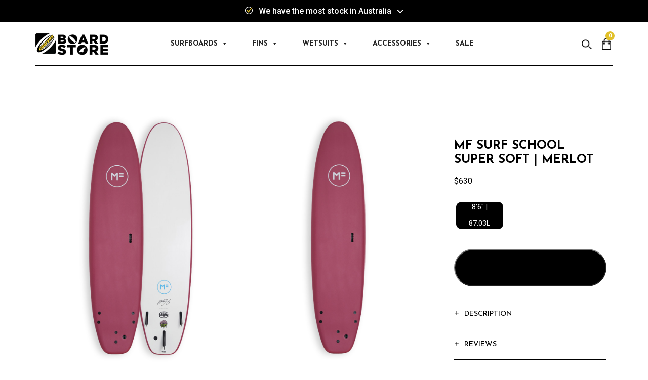

--- FILE ---
content_type: text/html; charset=UTF-8
request_url: https://coopersboardstore.com.au/product/mf-surf-school-super-soft-merlot/
body_size: 41798
content:
<!DOCTYPE html>
<html lang="en-US">
<head>
    <meta http-equiv="X-UA-Compatible" content="IE=edge" />
    <meta charset="UTF-8">
<script type="text/javascript">
/* <![CDATA[ */
var gform;gform||(document.addEventListener("gform_main_scripts_loaded",function(){gform.scriptsLoaded=!0}),document.addEventListener("gform/theme/scripts_loaded",function(){gform.themeScriptsLoaded=!0}),window.addEventListener("DOMContentLoaded",function(){gform.domLoaded=!0}),gform={domLoaded:!1,scriptsLoaded:!1,themeScriptsLoaded:!1,isFormEditor:()=>"function"==typeof InitializeEditor,callIfLoaded:function(o){return!(!gform.domLoaded||!gform.scriptsLoaded||!gform.themeScriptsLoaded&&!gform.isFormEditor()||(gform.isFormEditor()&&console.warn("The use of gform.initializeOnLoaded() is deprecated in the form editor context and will be removed in Gravity Forms 3.1."),o(),0))},initializeOnLoaded:function(o){gform.callIfLoaded(o)||(document.addEventListener("gform_main_scripts_loaded",()=>{gform.scriptsLoaded=!0,gform.callIfLoaded(o)}),document.addEventListener("gform/theme/scripts_loaded",()=>{gform.themeScriptsLoaded=!0,gform.callIfLoaded(o)}),window.addEventListener("DOMContentLoaded",()=>{gform.domLoaded=!0,gform.callIfLoaded(o)}))},hooks:{action:{},filter:{}},addAction:function(o,r,e,t){gform.addHook("action",o,r,e,t)},addFilter:function(o,r,e,t){gform.addHook("filter",o,r,e,t)},doAction:function(o){gform.doHook("action",o,arguments)},applyFilters:function(o){return gform.doHook("filter",o,arguments)},removeAction:function(o,r){gform.removeHook("action",o,r)},removeFilter:function(o,r,e){gform.removeHook("filter",o,r,e)},addHook:function(o,r,e,t,n){null==gform.hooks[o][r]&&(gform.hooks[o][r]=[]);var d=gform.hooks[o][r];null==n&&(n=r+"_"+d.length),gform.hooks[o][r].push({tag:n,callable:e,priority:t=null==t?10:t})},doHook:function(r,o,e){var t;if(e=Array.prototype.slice.call(e,1),null!=gform.hooks[r][o]&&((o=gform.hooks[r][o]).sort(function(o,r){return o.priority-r.priority}),o.forEach(function(o){"function"!=typeof(t=o.callable)&&(t=window[t]),"action"==r?t.apply(null,e):e[0]=t.apply(null,e)})),"filter"==r)return e[0]},removeHook:function(o,r,t,n){var e;null!=gform.hooks[o][r]&&(e=(e=gform.hooks[o][r]).filter(function(o,r,e){return!!(null!=n&&n!=o.tag||null!=t&&t!=o.priority)}),gform.hooks[o][r]=e)}});
/* ]]> */
</script>

    <meta name="viewport" content="width=device-width, initial-scale=1">
    <link rel="profile" href="http://gmpg.org/xfn/11">
    <link rel="pingback" href="https://coopersboardstore.com.au/xmlrpc.php">

    <!-- Bootstrap CSS -->
    <link href="https://cdn.jsdelivr.net/npm/bootstrap@5.3.3/dist/css/bootstrap.min.css" rel="stylesheet" integrity="sha384-QWTKZyjpPEjISv5WaRU9OFeRpok6YctnYmDr5pNlyT2bRjXh0JMhjY6hW+ALEwIH" crossorigin="anonymous">

    <!-- Bootstrap Icons -->
    <link rel="stylesheet" href="https://cdn.jsdelivr.net/npm/bootstrap-icons@1.11.3/font/bootstrap-icons.min.css">

    <!-- Theme Stylesheet -->
    <link href='https://coopersboardstore.com.au/wp-content/themes/BlankSite/style.css' rel='stylesheet' type='text/css'>

    <!-- Slick Carousel -->
    <link rel="stylesheet" type="text/css" href="//cdn.jsdelivr.net/npm/slick-carousel@1.8.1/slick/slick.css"/>


    <!-- Custom Styles -->
    <link href="https://coopersboardstore.com.au/wp-content/themes/BlankSite/css/hamburger.css" rel="stylesheet">

    <!-- Google Fonts -->
    <link rel="preconnect" href="https://fonts.googleapis.com">
<link rel="preconnect" href="https://fonts.gstatic.com" crossorigin>
<link href="https://fonts.googleapis.com/css2?family=Josefin+Sans:ital,wght@0,100..700;1,100..700&family=Roboto:ital,wght@0,100;0,300;0,400;0,500;0,700;0,900;1,100;1,300;1,400;1,500;1,700;1,900&display=swap" rel="stylesheet">
    <!-- Site Icons -->
    <link rel="apple-touch-icon" sizes="180x180" href="https://coopersboardstore.com.au/wp-content/themes/BlankSite/images/icon/apple-touch-icon.png">
    <link rel="icon" type="image/png" sizes="32x32" href="https://coopersboardstore.com.au/wp-content/themes/BlankSite/images/icon/favicon-32x32.png">
    <link rel="icon" type="image/png" sizes="16x16" href="https://coopersboardstore.com.au/wp-content/themes/BlankSite/images/icon/favicon-16x16.png">
    <link rel="manifest" href="https://coopersboardstore.com.au/wp-content/themes/BlankSite/images/icon/site.webmanifest">





<!-- Global site tag (gtag.js) - Google Analytics -->
<script async src="https://www.googletagmanager.com/gtag/js?id=UA-115106426-37"></script>
<script>
  window.dataLayer = window.dataLayer || [];
  function gtag(){dataLayer.push(arguments);}
  gtag('js', new Date());

  gtag('config', 'UA-115106426-37');
</script>
	
	<!-- Global site tag (gtag.js) - Google Ads: 970315505 -->
<script async src="https://www.googletagmanager.com/gtag/js?id=AW-970315505"></script>
<script>
  window.dataLayer = window.dataLayer || [];
  function gtag(){dataLayer.push(arguments);}
  gtag('js', new Date());

  gtag('config', 'AW-970315505');
</script>

<!-- Google tag (gtag.js) -->
<script async src="https://www.googletagmanager.com/gtag/js?id=AW-11159670762"></script>
<script>
  window.dataLayer = window.dataLayer || [];
  function gtag(){dataLayer.push(arguments);}
  gtag('js', new Date());

  gtag('config', 'AW-11159670762');
</script>



<meta name="google-site-verification" content="5vZ7kDhBYWlZNNmkM_L8YYzoQB-wlErsAPmhd61aC2U" />
	
<meta name="facebook-domain-verification" content="w2tr0nxv269ubh8p8rmxhcvytachau" />


    <meta name='robots' content='index, follow, max-image-preview:large, max-snippet:-1, max-video-preview:-1' />
	<style>img:is([sizes="auto" i], [sizes^="auto," i]) { contain-intrinsic-size: 3000px 1500px }</style>
	<!-- Start of Judge.me Core -->
<script data-cfasync='false' class='jdgm-settings-script'>window.jdgmSettings={"pagination":5,"disable_web_reviews":false,"badge_no_review_text":"No reviews","badge_n_reviews_text":"{{ n }} review/reviews","badge_star_color":"#e1c02a","hide_badge_preview_if_no_reviews":true,"badge_hide_text":false,"enforce_center_preview_badge":false,"widget_title":"Customer Reviews","widget_open_form_text":"Write a review","widget_close_form_text":"Cancel review","widget_refresh_page_text":"Refresh page","widget_summary_text":"Based on {{ number_of_reviews }} review/reviews","widget_no_review_text":"Be the first to write a review","widget_name_field_text":"Name","widget_verified_name_field_text":"Verified Name (public)","widget_name_placeholder_text":"Enter your name (public)","widget_required_field_error_text":"This field is required.","widget_email_field_text":"Email","widget_verified_email_field_text":"Verified Email (private, can not be edited)","widget_email_placeholder_text":"Enter your email (private)","widget_email_field_error_text":"Please enter a valid email address.","widget_rating_field_text":"Rating","widget_review_title_field_text":"Review Title","widget_review_title_placeholder_text":"Give your review a title","widget_review_body_field_text":"Review","widget_review_body_placeholder_text":"Write your comments here","widget_pictures_field_text":"Picture/Video (optional)","widget_submit_review_text":"Submit Review","widget_submit_verified_review_text":"Submit Verified Review","widget_submit_success_msg_with_auto_publish":"Thank you! Please refresh the page in a few moments to see your review. You can remove or edit your review by logging into \u003ca href='https://judge.me/login' target='_blank' rel='nofollow noopener'\u003eJudge.me\u003c/a\u003e","widget_submit_success_msg_no_auto_publish":"Thank you! Your review will be published as soon as it is approved by the shop admin. You can remove or edit your review by logging into \u003ca href='https://judge.me/login' target='_blank' rel='nofollow noopener'\u003eJudge.me\u003c/a\u003e","widget_show_default_reviews_out_of_total_text":"Showing {{ n_reviews_shown }} out of {{ n_reviews }} reviews.","widget_show_all_link_text":"Show all","widget_show_less_link_text":"Show less","widget_author_said_text":"{{ reviewer_name }} said:","widget_days_text":"{{ n }} days ago","widget_weeks_text":"{{ n }} week/weeks ago","widget_months_text":"{{ n }} month/months ago","widget_years_text":"{{ n }} year/years ago","widget_yesterday_text":"Yesterday","widget_today_text":"Today","widget_replied_text":"\u003e\u003e {{ shop_name }} replied:","widget_read_more_text":"Read more","widget_rating_filter_see_all_text":"See all reviews","widget_sorting_most_recent_text":"Most Recent","widget_sorting_highest_rating_text":"Highest Rating","widget_sorting_lowest_rating_text":"Lowest Rating","widget_sorting_with_pictures_text":"Only Pictures","widget_sorting_most_helpful_text":"Most Helpful","widget_open_question_form_text":"Ask a question","widget_reviews_subtab_text":"Reviews","widget_questions_subtab_text":"Questions","widget_question_label_text":"Question","widget_answer_label_text":"Answer","widget_question_placeholder_text":"Write your question here","widget_submit_question_text":"Submit Question","widget_question_submit_success_text":"Thank you for your question! We will notify you once it gets answered.","widget_star_color":"#e1c02a","verified_badge_text":"Verified","verified_badge_placement":"left-of-reviewer-name","widget_hide_border":false,"widget_social_share":false,"widget_thumb":false,"widget_review_location_show":false,"widget_location_format":"country_iso_code","all_reviews_include_out_of_store_products":true,"all_reviews_out_of_store_text":"(out of store)","all_reviews_product_name_prefix_text":"about","enable_review_pictures":true,"enable_question_anwser":false,"widget_product_reviews_subtab_text":"Product Reviews","widget_shop_reviews_subtab_text":"Shop Reviews","widget_sorting_pictures_first_text":"Pictures First","floating_tab_button_name":"★ Judge.me Reviews","floating_tab_title":"Let customers speak for us","floating_tab_url":"","floating_tab_url_enabled":false,"all_reviews_text_badge_text":"Customers rate us {{ shop.metafields.judgeme.all_reviews_rating | round: 1 }}/5 based on {{ shop.metafields.judgeme.all_reviews_count }} reviews.","all_reviews_text_badge_text_branded_style":"{{ shop.metafields.judgeme.all_reviews_rating | round: 1 }} out of 5 stars based on {{ shop.metafields.judgeme.all_reviews_count }} reviews","all_reviews_text_badge_url":"","featured_carousel_title":"Let customers speak for us","featured_carousel_count_text":"from {{ n }} reviews","featured_carousel_url":"","verified_count_badge_style":"branded","verified_count_badge_url":"","picture_reminder_submit_button":"Upload Pictures","widget_sorting_videos_first_text":"Videos First","widget_review_pending_text":"Pending","remove_microdata_snippet":false,"preview_badge_no_question_text":"No questions","preview_badge_n_question_text":"{{ number_of_questions }} question/questions","widget_search_bar_placeholder":"Search reviews","widget_sorting_verified_only_text":"Verified only","featured_carousel_verified_badge_enable":true,"featured_carousel_more_reviews_button_text":"Read more reviews","featured_carousel_view_product_button_text":"View product","all_reviews_page_load_more_text":"Load More Reviews","widget_advanced_speed_features":5,"widget_public_name_text":"displayed publicly like","default_reviewer_name_has_non_latin":true,"widget_reviewer_anonymous":"Anonymous","medals_widget_title":"Judge.me Review Medals","widget_invalid_yt_video_url_error_text":"Not a YouTube video URL","widget_max_length_field_error_text":"Please enter no more than {0} characters.","widget_verified_by_shop_text":"Verified by Shop","widget_load_with_code_splitting":true,"widget_ugc_title":"Made by us, Shared by you","widget_ugc_subtitle":"Tag us to see your picture featured in our page","widget_ugc_primary_button_text":"Buy Now","widget_ugc_secondary_button_text":"Load More","widget_ugc_reviews_button_text":"View Reviews","widget_primary_color":"#000000","widget_enable_secondary_color":true,"widget_secondary_color":"#e1c02a","widget_summary_average_rating_text":"{{ average_rating }} out of 5","widget_media_grid_title":"Customer photos \u0026 videos","widget_media_grid_see_more_text":"See more","widget_verified_by_judgeme_text":"Verified by Judge.me","widget_verified_by_judgeme_text_in_store_medals":"Verified by Judge.me","widget_media_field_exceed_quantity_message":"Sorry, we can only accept {{ max_media }} for one review.","widget_media_field_exceed_limit_message":"{{ file_name }} is too large, please select a {{ media_type }} less than {{ size_limit }}MB.","widget_review_submitted_text":"Review Submitted!","widget_question_submitted_text":"Question Submitted!","widget_close_form_text_question":"Cancel","widget_write_your_answer_here_text":"Write your answer here","widget_show_collected_by_judgeme":true,"widget_collected_by_judgeme_text":"collected by Judge.me","widget_load_more_text":"Load More","widget_full_review_text":"Full Review","widget_read_more_reviews_text":"Read More Reviews","widget_read_questions_text":"Read Questions","widget_questions_and_answers_text":"Questions \u0026 Answers","widget_verified_by_text":"Verified by","widget_number_of_reviews_text":"{{ number_of_reviews }} reviews","widget_back_button_text":"Back","widget_next_button_text":"Next","widget_custom_forms_filter_button":"Filters","how_reviews_are_collected":"How reviews are collected?","widget_gdpr_statement":"How we use your data: We’ll only contact you about the review you left, and only if necessary. By submitting your review, you agree to Judge.me’s \u003ca href='https://judge.me/terms' target='_blank' rel='nofollow noopener'\u003eterms\u003c/a\u003e, \u003ca href='https://judge.me/privacy' target='_blank' rel='nofollow noopener'\u003eprivacy\u003c/a\u003e and \u003ca href='https://judge.me/content-policy' target='_blank' rel='nofollow noopener'\u003econtent\u003c/a\u003e policies.","platform":"woocommerce","branding_url":"https://judge.me/reviews","branding_text":"Powered by Judge.me","locale":"en","reply_name":"Coopers Board Store","widget_version":"3.0","footer":true,"autopublish":true,"review_dates":true,"enable_custom_form":false,"can_be_branded":false};</script> <style class='jdgm-settings-style'>.jdgm-xx{left:0}:root{--jdgm-primary-color:#000;--jdgm-secondary-color:#e1c02a;--jdgm-star-color:#e1c02a;--jdgm-write-review-text-color:white;--jdgm-write-review-bg-color:#000000;--jdgm-paginate-color:#000;--jdgm-border-radius:0}.jdgm-histogram__bar-content{background-color:#000}.jdgm-rev[data-verified-buyer=true] .jdgm-rev__icon.jdgm-rev__icon:after,.jdgm-rev__buyer-badge.jdgm-rev__buyer-badge{color:white;background-color:#000}.jdgm-review-widget--small .jdgm-gallery.jdgm-gallery .jdgm-gallery__thumbnail-link:nth-child(8) .jdgm-gallery__thumbnail-wrapper.jdgm-gallery__thumbnail-wrapper:before{content:"See more"}@media only screen and (min-width: 768px){.jdgm-gallery.jdgm-gallery .jdgm-gallery__thumbnail-link:nth-child(8) .jdgm-gallery__thumbnail-wrapper.jdgm-gallery__thumbnail-wrapper:before{content:"See more"}}.jdgm-preview-badge .jdgm-star.jdgm-star{color:#e1c02a}.jdgm-prev-badge[data-average-rating='0.00']{display:none !important}.jdgm-author-all-initials{display:none !important}.jdgm-author-last-initial{display:none !important}.jdgm-rev-widg__title{visibility:hidden}.jdgm-rev-widg__summary-text{visibility:hidden}.jdgm-prev-badge__text{visibility:hidden}.jdgm-rev__replier:before{content:'coopersboardstore.com.au'}.jdgm-rev__prod-link-prefix:before{content:'about'}.jdgm-rev__out-of-store-text:before{content:'(out of store)'}@media only screen and (min-width: 768px){.jdgm-rev__pics .jdgm-rev_all-rev-page-picture-separator,.jdgm-rev__pics .jdgm-rev__product-picture{display:none}}@media only screen and (max-width: 768px){.jdgm-rev__pics .jdgm-rev_all-rev-page-picture-separator,.jdgm-rev__pics .jdgm-rev__product-picture{display:none}}
</style><style class='jdgm-miracle-styles'>
  @-webkit-keyframes jdgm-spin{0%{-webkit-transform:rotate(0deg);-ms-transform:rotate(0deg);transform:rotate(0deg)}100%{-webkit-transform:rotate(359deg);-ms-transform:rotate(359deg);transform:rotate(359deg)}}@keyframes jdgm-spin{0%{-webkit-transform:rotate(0deg);-ms-transform:rotate(0deg);transform:rotate(0deg)}100%{-webkit-transform:rotate(359deg);-ms-transform:rotate(359deg);transform:rotate(359deg)}}@font-face{font-family:'JudgemeStar';src:url("[data-uri]") format("woff");font-weight:normal;font-style:normal}.jdgm-star{font-family:'JudgemeStar';display:inline !important;text-decoration:none !important;padding:0 4px 0 0 !important;margin:0 !important;font-weight:bold;opacity:1;-webkit-font-smoothing:antialiased;-moz-osx-font-smoothing:grayscale}.jdgm-star:hover{opacity:1}.jdgm-star:last-of-type{padding:0 !important}.jdgm-star.jdgm--on:before{content:"\e000"}.jdgm-star.jdgm--off:before{content:"\e001"}.jdgm-star.jdgm--half:before{content:"\e002"}.jdgm-widget *{margin:0;line-height:1.4;-webkit-box-sizing:border-box;-moz-box-sizing:border-box;box-sizing:border-box;-webkit-overflow-scrolling:touch}.jdgm-hidden{display:none !important;visibility:hidden !important}.jdgm-temp-hidden{display:none}.jdgm-spinner{width:40px;height:40px;margin:auto;border-radius:50%;border-top:2px solid #eee;border-right:2px solid #eee;border-bottom:2px solid #eee;border-left:2px solid #ccc;-webkit-animation:jdgm-spin 0.8s infinite linear;animation:jdgm-spin 0.8s infinite linear}.jdgm-prev-badge{display:block !important}

</style>

<script data-cfasync='false' class='jdgm-script'>
!function(e){window.jdgm=window.jdgm||{},jdgm.CDN_HOST="https://cdn.judge.me/",
jdgm.docReady=function(d){(e.attachEvent?"complete"===e.readyState:"loading"!==e.readyState)?
setTimeout(d,0):e.addEventListener("DOMContentLoaded",d)},jdgm.loadCSS=function(d,t,o,a){
!o&&jdgm.loadCSS.requestedUrls.indexOf(d)>=0||(jdgm.loadCSS.requestedUrls.push(d),
(a=e.createElement("link")).rel="stylesheet",a.class="jdgm-stylesheet",a.media="nope!",
a.href=d,a.onload=function(){this.media="all",t&&setTimeout(t)},e.body.appendChild(a))},
jdgm.loadCSS.requestedUrls=[],jdgm.docReady(function(){(window.jdgmLoadCSS||e.querySelectorAll(
".jdgm-widget, .jdgm-all-reviews-page").length>0)&&(jdgmSettings.widget_load_with_code_splitting?
parseFloat(jdgmSettings.widget_version)>=3?jdgm.loadCSS(jdgm.CDN_HOST+"widget_v3/base.css"):
jdgm.loadCSS(jdgm.CDN_HOST+"widget/base.css"):jdgm.loadCSS(jdgm.CDN_HOST+"shopify_v2.css"))})}(document);
</script>
<script async data-cfasync="false" type="text/javascript" src="https://cdn.judge.me/loader.js"></script>
<noscript><link rel="stylesheet" type="text/css" media="all" href="https://cdn.judge.me/shopify_v2.css"></noscript>
<!-- End of Judge.me Core -->

	<!-- This site is optimized with the Yoast SEO plugin v23.0 - https://yoast.com/wordpress/plugins/seo/ -->
	<meta name="description" content="The MF Surf School Super Soft is a true softboard built utilising traditional construction techniques, Super Soft is lightweight, extremely durable, flexible and perfect for entry level surfers." />
	<link rel="canonical" href="https://coopersboardstore.com.au/product/mf-surf-school-super-soft-merlot/" />
	<meta property="og:locale" content="en_US" />
	<meta property="og:type" content="article" />
	<meta property="og:title" content="MF SURF SCHOOL SUPER SOFT | MERLOT | Coopers Board Store" />
	<meta property="og:description" content="The MF Surf School Super Soft is a true softboard built utilising traditional construction techniques, Super Soft is lightweight, extremely durable, flexible and perfect for entry level surfers." />
	<meta property="og:url" content="https://coopersboardstore.com.au/product/mf-surf-school-super-soft-merlot/" />
	<meta property="og:site_name" content="Coopers Board Store" />
	<meta property="article:publisher" content="https://www.facebook.com/cooperssurfaustralia/" />
	<meta property="article:modified_time" content="2026-01-12T23:23:27+00:00" />
	<meta property="og:image" content="https://coopersboardstore.com.au/wp-content/uploads/2022/02/SURF-SCHOOL-SUPER-SOFT-MERLOT-Main.jpg" />
	<meta property="og:image:width" content="864" />
	<meta property="og:image:height" content="1152" />
	<meta property="og:image:type" content="image/jpeg" />
	<meta name="twitter:card" content="summary_large_image" />
	<meta name="twitter:label1" content="Est. reading time" />
	<meta name="twitter:data1" content="1 minute" />
	<script type="application/ld+json" class="yoast-schema-graph">{"@context":"https://schema.org","@graph":[{"@type":"WebPage","@id":"https://coopersboardstore.com.au/product/mf-surf-school-super-soft-merlot/","url":"https://coopersboardstore.com.au/product/mf-surf-school-super-soft-merlot/","name":"MF SURF SCHOOL SUPER SOFT | MERLOT | Coopers Board Store","isPartOf":{"@id":"https://coopersboardstore.com.au/#website"},"primaryImageOfPage":{"@id":"https://coopersboardstore.com.au/product/mf-surf-school-super-soft-merlot/#primaryimage"},"image":{"@id":"https://coopersboardstore.com.au/product/mf-surf-school-super-soft-merlot/#primaryimage"},"thumbnailUrl":"https://coopersboardstore.com.au/wp-content/uploads/2022/02/SURF-SCHOOL-SUPER-SOFT-MERLOT-Main.jpg","datePublished":"2023-02-21T04:55:23+00:00","dateModified":"2026-01-12T23:23:27+00:00","description":"The MF Surf School Super Soft is a true softboard built utilising traditional construction techniques, Super Soft is lightweight, extremely durable, flexible and perfect for entry level surfers.","breadcrumb":{"@id":"https://coopersboardstore.com.au/product/mf-surf-school-super-soft-merlot/#breadcrumb"},"inLanguage":"en-US","potentialAction":[{"@type":"ReadAction","target":["https://coopersboardstore.com.au/product/mf-surf-school-super-soft-merlot/"]}]},{"@type":"ImageObject","inLanguage":"en-US","@id":"https://coopersboardstore.com.au/product/mf-surf-school-super-soft-merlot/#primaryimage","url":"https://coopersboardstore.com.au/wp-content/uploads/2022/02/SURF-SCHOOL-SUPER-SOFT-MERLOT-Main.jpg","contentUrl":"https://coopersboardstore.com.au/wp-content/uploads/2022/02/SURF-SCHOOL-SUPER-SOFT-MERLOT-Main.jpg","width":864,"height":1152,"caption":"MF Surf School super soft Merlot"},{"@type":"BreadcrumbList","@id":"https://coopersboardstore.com.au/product/mf-surf-school-super-soft-merlot/#breadcrumb","itemListElement":[{"@type":"ListItem","position":1,"name":"Home","item":"https://coopersboardstore.com.au/"},{"@type":"ListItem","position":2,"name":"Shop","item":"https://coopersboardstore.com.au/shop/"},{"@type":"ListItem","position":3,"name":"MF SURF SCHOOL SUPER SOFT | MERLOT"}]},{"@type":"WebSite","@id":"https://coopersboardstore.com.au/#website","url":"https://coopersboardstore.com.au/","name":"Coopers Board Store","description":"","potentialAction":[{"@type":"SearchAction","target":{"@type":"EntryPoint","urlTemplate":"https://coopersboardstore.com.au/?s={search_term_string}"},"query-input":"required name=search_term_string"}],"inLanguage":"en-US"}]}</script>
	<!-- / Yoast SEO plugin. -->


<link rel='dns-prefetch' href='//static.klaviyo.com' />
<link rel='dns-prefetch' href='//www.googletagmanager.com' />
<link rel='dns-prefetch' href='//www.google.com' />
<link rel='dns-prefetch' href='//static.zipmoney.com.au' />
<link rel='dns-prefetch' href='//fonts.googleapis.com' />
<script type="text/javascript">
/* <![CDATA[ */
window._wpemojiSettings = {"baseUrl":"https:\/\/s.w.org\/images\/core\/emoji\/16.0.1\/72x72\/","ext":".png","svgUrl":"https:\/\/s.w.org\/images\/core\/emoji\/16.0.1\/svg\/","svgExt":".svg","source":{"concatemoji":"https:\/\/coopersboardstore.com.au\/wp-includes\/js\/wp-emoji-release.min.js?ver=6.8.3"}};
/*! This file is auto-generated */
!function(s,n){var o,i,e;function c(e){try{var t={supportTests:e,timestamp:(new Date).valueOf()};sessionStorage.setItem(o,JSON.stringify(t))}catch(e){}}function p(e,t,n){e.clearRect(0,0,e.canvas.width,e.canvas.height),e.fillText(t,0,0);var t=new Uint32Array(e.getImageData(0,0,e.canvas.width,e.canvas.height).data),a=(e.clearRect(0,0,e.canvas.width,e.canvas.height),e.fillText(n,0,0),new Uint32Array(e.getImageData(0,0,e.canvas.width,e.canvas.height).data));return t.every(function(e,t){return e===a[t]})}function u(e,t){e.clearRect(0,0,e.canvas.width,e.canvas.height),e.fillText(t,0,0);for(var n=e.getImageData(16,16,1,1),a=0;a<n.data.length;a++)if(0!==n.data[a])return!1;return!0}function f(e,t,n,a){switch(t){case"flag":return n(e,"\ud83c\udff3\ufe0f\u200d\u26a7\ufe0f","\ud83c\udff3\ufe0f\u200b\u26a7\ufe0f")?!1:!n(e,"\ud83c\udde8\ud83c\uddf6","\ud83c\udde8\u200b\ud83c\uddf6")&&!n(e,"\ud83c\udff4\udb40\udc67\udb40\udc62\udb40\udc65\udb40\udc6e\udb40\udc67\udb40\udc7f","\ud83c\udff4\u200b\udb40\udc67\u200b\udb40\udc62\u200b\udb40\udc65\u200b\udb40\udc6e\u200b\udb40\udc67\u200b\udb40\udc7f");case"emoji":return!a(e,"\ud83e\udedf")}return!1}function g(e,t,n,a){var r="undefined"!=typeof WorkerGlobalScope&&self instanceof WorkerGlobalScope?new OffscreenCanvas(300,150):s.createElement("canvas"),o=r.getContext("2d",{willReadFrequently:!0}),i=(o.textBaseline="top",o.font="600 32px Arial",{});return e.forEach(function(e){i[e]=t(o,e,n,a)}),i}function t(e){var t=s.createElement("script");t.src=e,t.defer=!0,s.head.appendChild(t)}"undefined"!=typeof Promise&&(o="wpEmojiSettingsSupports",i=["flag","emoji"],n.supports={everything:!0,everythingExceptFlag:!0},e=new Promise(function(e){s.addEventListener("DOMContentLoaded",e,{once:!0})}),new Promise(function(t){var n=function(){try{var e=JSON.parse(sessionStorage.getItem(o));if("object"==typeof e&&"number"==typeof e.timestamp&&(new Date).valueOf()<e.timestamp+604800&&"object"==typeof e.supportTests)return e.supportTests}catch(e){}return null}();if(!n){if("undefined"!=typeof Worker&&"undefined"!=typeof OffscreenCanvas&&"undefined"!=typeof URL&&URL.createObjectURL&&"undefined"!=typeof Blob)try{var e="postMessage("+g.toString()+"("+[JSON.stringify(i),f.toString(),p.toString(),u.toString()].join(",")+"));",a=new Blob([e],{type:"text/javascript"}),r=new Worker(URL.createObjectURL(a),{name:"wpTestEmojiSupports"});return void(r.onmessage=function(e){c(n=e.data),r.terminate(),t(n)})}catch(e){}c(n=g(i,f,p,u))}t(n)}).then(function(e){for(var t in e)n.supports[t]=e[t],n.supports.everything=n.supports.everything&&n.supports[t],"flag"!==t&&(n.supports.everythingExceptFlag=n.supports.everythingExceptFlag&&n.supports[t]);n.supports.everythingExceptFlag=n.supports.everythingExceptFlag&&!n.supports.flag,n.DOMReady=!1,n.readyCallback=function(){n.DOMReady=!0}}).then(function(){return e}).then(function(){var e;n.supports.everything||(n.readyCallback(),(e=n.source||{}).concatemoji?t(e.concatemoji):e.wpemoji&&e.twemoji&&(t(e.twemoji),t(e.wpemoji)))}))}((window,document),window._wpemojiSettings);
/* ]]> */
</script>
<style id='wp-emoji-styles-inline-css' type='text/css'>

	img.wp-smiley, img.emoji {
		display: inline !important;
		border: none !important;
		box-shadow: none !important;
		height: 1em !important;
		width: 1em !important;
		margin: 0 0.07em !important;
		vertical-align: -0.1em !important;
		background: none !important;
		padding: 0 !important;
	}
</style>
<link rel='stylesheet' id='wp-block-library-css' href='https://coopersboardstore.com.au/wp-includes/css/dist/block-library/style.min.css?ver=6.8.3' type='text/css' media='all' />
<style id='classic-theme-styles-inline-css' type='text/css'>
/*! This file is auto-generated */
.wp-block-button__link{color:#fff;background-color:#32373c;border-radius:9999px;box-shadow:none;text-decoration:none;padding:calc(.667em + 2px) calc(1.333em + 2px);font-size:1.125em}.wp-block-file__button{background:#32373c;color:#fff;text-decoration:none}
</style>
<style id='getwooplugins-attribute-filter-style-inline-css' type='text/css'>
.storepress-search-list-wrapper{display:flex;flex-direction:column;gap:1px}.storepress-components-search-control{margin-bottom:0!important;position:relative}.storepress-components-search-control input[type=search].storepress-components-search-control__input{background:#f0f0f0;border:none;border-radius:2px;box-shadow:0 0 0 transparent;display:block;font-family:-apple-system,BlinkMacSystemFont,Segoe UI,Roboto,Oxygen-Sans,Ubuntu,Cantarell,Helvetica Neue,sans-serif;font-size:16px;height:48px;line-height:normal;margin-left:0;margin-right:0;padding:16px 48px 16px 16px;transition:box-shadow .1s linear;width:100%}@media(prefers-reduced-motion:reduce){.storepress-components-search-control input[type=search].storepress-components-search-control__input{transition-delay:0s;transition-duration:0s}}@media(min-width:600px){.storepress-components-search-control input[type=search].storepress-components-search-control__input{font-size:13px;line-height:normal}}.storepress-components-search-control input[type=search].storepress-components-search-control__input:focus{border-color:var(--wp-admin-theme-color);box-shadow:0 0 0 .5px var(--wp-admin-theme-color);outline:2px solid transparent}.storepress-components-search-control input[type=search].storepress-components-search-control__input::-webkit-input-placeholder{color:rgba(30,30,30,.62)}.storepress-components-search-control input[type=search].storepress-components-search-control__input::-moz-placeholder{color:rgba(30,30,30,.62);opacity:1}.storepress-components-search-control input[type=search].storepress-components-search-control__input:-ms-input-placeholder{color:rgba(30,30,30,.62)}@media(min-width:600px){.storepress-components-search-control input[type=search].storepress-components-search-control__input{font-size:13px}}.storepress-components-search-control input[type=search].storepress-components-search-control__input:focus{background:#fff;box-shadow:inset 0 0 0 var(--wp-admin-border-width-focus) var(--wp-components-color-accent,var(--wp-admin-theme-color,#3858e9))}.storepress-components-search-control input[type=search].storepress-components-search-control__input::-moz-placeholder{color:#757575}.storepress-components-search-control input[type=search].storepress-components-search-control__input::placeholder{color:#757575}.storepress-components-search-control input[type=search].storepress-components-search-control__input::-webkit-search-cancel-button,.storepress-components-search-control input[type=search].storepress-components-search-control__input::-webkit-search-decoration,.storepress-components-search-control input[type=search].storepress-components-search-control__input::-webkit-search-results-button,.storepress-components-search-control input[type=search].storepress-components-search-control__input::-webkit-search-results-decoration{-webkit-appearance:none}.storepress-components-search-control__icon{align-items:center;bottom:0;display:flex;justify-content:center;position:absolute;right:12px;top:0;width:24px}.storepress-components-search-control__icon>svg{margin:8px 0}.storepress-components-search-control__input-wrapper{position:relative}.storepress-search-list-search-result-wrapper{border:1px solid #f0f0f0}.storepress-search-list-search-result-wrapper li,.storepress-search-list-search-result-wrapper ul{list-style:none;margin:0;padding:0}.storepress-search-list-search-result-wrapper ul{border:1px solid #f0f0f0;max-height:40vh;overflow:auto}.storepress-search-list-search-result-wrapper li{align-items:center;border-bottom:1px solid #f0f0f0;color:#2f2f2f;display:flex;font-family:-apple-system,BlinkMacSystemFont,Segoe UI,Roboto,Oxygen-Sans,Ubuntu,Cantarell,Helvetica Neue,sans-serif;font-size:13px;gap:5px;padding:8px}.storepress-search-list-search-result-wrapper li.selected,.storepress-search-list-search-result-wrapper li:hover{background-color:#f0f0f0}.storepress-search-list-search-result-wrapper li:last-child{border-bottom:none}.storepress-search-list-search-result-wrapper li input{height:20px;margin:0;padding:0;width:20px}.storepress-search-list-search-result-wrapper li input[type=radio]{-webkit-appearance:auto;box-shadow:none}.storepress-search-list-search-result-wrapper li input[type=radio]:before{display:none}.storepress-search-list-search-result-wrapper li .storepress-search-list-search-result-item{background-color:#fff}.storepress-search-list-search-result-wrapper li .storepress-search-list-search-result-item__label{cursor:pointer}.storepress-search-list-search-result-wrapper li .storepress-search-list-search-result-item__title{box-sizing:content-box;height:20px;padding:4px}.storepress-search-list-search-result-wrapper li .storepress-search-list-search-result-item__meta{background-color:#ddd;border-radius:5px;padding:4px}
.wp-block-getwooplugins-attribute-filter .filter-items{display:flex;flex-direction:column;float:none!important;gap:10px;margin:0;padding:0}.wp-block-getwooplugins-attribute-filter .filter-items li{list-style:none}.wp-block-getwooplugins-attribute-filter .filter-items.enabled-filter-display-limit-mode .filter-item:not(.selected):nth-child(n+10){display:none!important}.wp-block-getwooplugins-attribute-filter .filter-items.enabled-filter-display-limit-mode .filter-item-more{align-self:flex-end;display:flex}.wp-block-getwooplugins-attribute-filter.is-style-button .filter-items.enabled-filter-display-limit-mode .filter-item-more{align-items:center;align-self:auto}.wp-block-getwooplugins-attribute-filter .filter-item-more{display:none}.wp-block-getwooplugins-attribute-filter .filter-item{align-items:center;display:flex;flex-direction:row;gap:10px;justify-content:space-between}.wp-block-getwooplugins-attribute-filter .filter-item .item{border:2px solid #fff;box-shadow:var(--wvs-item-box-shadow,0 0 0 1px #a8a8a8);box-sizing:border-box;display:block;height:100%;transition:box-shadow .2s ease;width:100%}.wp-block-getwooplugins-attribute-filter .filter-item .item:hover{box-shadow:var(--wvs-hover-item-box-shadow,0 0 0 3px #ddd)}.wp-block-getwooplugins-attribute-filter .filter-item .text{display:inline-block;font-size:.875em}.wp-block-getwooplugins-attribute-filter .filter-item.style-squared .count,.wp-block-getwooplugins-attribute-filter .filter-item.style-squared .item{border-radius:3px}.wp-block-getwooplugins-attribute-filter .filter-item.style-rounded .item{border-radius:100%}.wp-block-getwooplugins-attribute-filter .filter-item.style-rounded .count{border-radius:12px}.wp-block-getwooplugins-attribute-filter .filter-item-wrapper{align-items:center;display:flex;gap:10px}.wp-block-getwooplugins-attribute-filter .filter-item-contents{display:flex;height:var(--wvs-archive-product-item-height,30px);justify-content:center;position:relative;width:var(--wvs-archive-product-item-width,30px)}.wp-block-getwooplugins-attribute-filter .filter-item .count{border:1px solid rgba(0,0,0,.102);color:#000;font-size:12px;line-height:10px;min-width:10px;padding:5px;text-align:center}.wp-block-getwooplugins-attribute-filter .filter-item-inner{width:100%}.wp-block-getwooplugins-attribute-filter .filter-item.selected{order:-1}.wp-block-getwooplugins-attribute-filter .filter-item.selected .item{box-shadow:var(--wvs-selected-item-box-shadow,0 0 0 2px #000)}.wp-block-getwooplugins-attribute-filter .filter-item.selected .filter-item-inner:before{background-image:var(--wvs-tick);background-position:50%;background-repeat:no-repeat;background-size:60%;content:" ";display:block;height:100%;position:absolute;width:100%}.wp-block-getwooplugins-attribute-filter .filter-item.selected .count{background:#000;border:1px solid #000;color:#fff}.wp-block-getwooplugins-attribute-filter.is-style-button .filter-items{flex-direction:row;flex-wrap:wrap}.wp-block-getwooplugins-attribute-filter.is-style-button .filter-item{border:1px solid rgba(0,0,0,.102);border-radius:3px;margin:0;padding:5px 8px 5px 5px}.wp-block-getwooplugins-attribute-filter.is-style-button .filter-item.style-rounded{border-radius:40px}.wp-block-getwooplugins-attribute-filter.is-style-button .filter-item.selected{border:1px solid #000}

</style>
<style id='global-styles-inline-css' type='text/css'>
:root{--wp--preset--aspect-ratio--square: 1;--wp--preset--aspect-ratio--4-3: 4/3;--wp--preset--aspect-ratio--3-4: 3/4;--wp--preset--aspect-ratio--3-2: 3/2;--wp--preset--aspect-ratio--2-3: 2/3;--wp--preset--aspect-ratio--16-9: 16/9;--wp--preset--aspect-ratio--9-16: 9/16;--wp--preset--color--black: #000000;--wp--preset--color--cyan-bluish-gray: #abb8c3;--wp--preset--color--white: #ffffff;--wp--preset--color--pale-pink: #f78da7;--wp--preset--color--vivid-red: #cf2e2e;--wp--preset--color--luminous-vivid-orange: #ff6900;--wp--preset--color--luminous-vivid-amber: #fcb900;--wp--preset--color--light-green-cyan: #7bdcb5;--wp--preset--color--vivid-green-cyan: #00d084;--wp--preset--color--pale-cyan-blue: #8ed1fc;--wp--preset--color--vivid-cyan-blue: #0693e3;--wp--preset--color--vivid-purple: #9b51e0;--wp--preset--gradient--vivid-cyan-blue-to-vivid-purple: linear-gradient(135deg,rgba(6,147,227,1) 0%,rgb(155,81,224) 100%);--wp--preset--gradient--light-green-cyan-to-vivid-green-cyan: linear-gradient(135deg,rgb(122,220,180) 0%,rgb(0,208,130) 100%);--wp--preset--gradient--luminous-vivid-amber-to-luminous-vivid-orange: linear-gradient(135deg,rgba(252,185,0,1) 0%,rgba(255,105,0,1) 100%);--wp--preset--gradient--luminous-vivid-orange-to-vivid-red: linear-gradient(135deg,rgba(255,105,0,1) 0%,rgb(207,46,46) 100%);--wp--preset--gradient--very-light-gray-to-cyan-bluish-gray: linear-gradient(135deg,rgb(238,238,238) 0%,rgb(169,184,195) 100%);--wp--preset--gradient--cool-to-warm-spectrum: linear-gradient(135deg,rgb(74,234,220) 0%,rgb(151,120,209) 20%,rgb(207,42,186) 40%,rgb(238,44,130) 60%,rgb(251,105,98) 80%,rgb(254,248,76) 100%);--wp--preset--gradient--blush-light-purple: linear-gradient(135deg,rgb(255,206,236) 0%,rgb(152,150,240) 100%);--wp--preset--gradient--blush-bordeaux: linear-gradient(135deg,rgb(254,205,165) 0%,rgb(254,45,45) 50%,rgb(107,0,62) 100%);--wp--preset--gradient--luminous-dusk: linear-gradient(135deg,rgb(255,203,112) 0%,rgb(199,81,192) 50%,rgb(65,88,208) 100%);--wp--preset--gradient--pale-ocean: linear-gradient(135deg,rgb(255,245,203) 0%,rgb(182,227,212) 50%,rgb(51,167,181) 100%);--wp--preset--gradient--electric-grass: linear-gradient(135deg,rgb(202,248,128) 0%,rgb(113,206,126) 100%);--wp--preset--gradient--midnight: linear-gradient(135deg,rgb(2,3,129) 0%,rgb(40,116,252) 100%);--wp--preset--font-size--small: 13px;--wp--preset--font-size--medium: 20px;--wp--preset--font-size--large: 36px;--wp--preset--font-size--x-large: 42px;--wp--preset--spacing--20: 0.44rem;--wp--preset--spacing--30: 0.67rem;--wp--preset--spacing--40: 1rem;--wp--preset--spacing--50: 1.5rem;--wp--preset--spacing--60: 2.25rem;--wp--preset--spacing--70: 3.38rem;--wp--preset--spacing--80: 5.06rem;--wp--preset--shadow--natural: 6px 6px 9px rgba(0, 0, 0, 0.2);--wp--preset--shadow--deep: 12px 12px 50px rgba(0, 0, 0, 0.4);--wp--preset--shadow--sharp: 6px 6px 0px rgba(0, 0, 0, 0.2);--wp--preset--shadow--outlined: 6px 6px 0px -3px rgba(255, 255, 255, 1), 6px 6px rgba(0, 0, 0, 1);--wp--preset--shadow--crisp: 6px 6px 0px rgba(0, 0, 0, 1);}:where(.is-layout-flex){gap: 0.5em;}:where(.is-layout-grid){gap: 0.5em;}body .is-layout-flex{display: flex;}.is-layout-flex{flex-wrap: wrap;align-items: center;}.is-layout-flex > :is(*, div){margin: 0;}body .is-layout-grid{display: grid;}.is-layout-grid > :is(*, div){margin: 0;}:where(.wp-block-columns.is-layout-flex){gap: 2em;}:where(.wp-block-columns.is-layout-grid){gap: 2em;}:where(.wp-block-post-template.is-layout-flex){gap: 1.25em;}:where(.wp-block-post-template.is-layout-grid){gap: 1.25em;}.has-black-color{color: var(--wp--preset--color--black) !important;}.has-cyan-bluish-gray-color{color: var(--wp--preset--color--cyan-bluish-gray) !important;}.has-white-color{color: var(--wp--preset--color--white) !important;}.has-pale-pink-color{color: var(--wp--preset--color--pale-pink) !important;}.has-vivid-red-color{color: var(--wp--preset--color--vivid-red) !important;}.has-luminous-vivid-orange-color{color: var(--wp--preset--color--luminous-vivid-orange) !important;}.has-luminous-vivid-amber-color{color: var(--wp--preset--color--luminous-vivid-amber) !important;}.has-light-green-cyan-color{color: var(--wp--preset--color--light-green-cyan) !important;}.has-vivid-green-cyan-color{color: var(--wp--preset--color--vivid-green-cyan) !important;}.has-pale-cyan-blue-color{color: var(--wp--preset--color--pale-cyan-blue) !important;}.has-vivid-cyan-blue-color{color: var(--wp--preset--color--vivid-cyan-blue) !important;}.has-vivid-purple-color{color: var(--wp--preset--color--vivid-purple) !important;}.has-black-background-color{background-color: var(--wp--preset--color--black) !important;}.has-cyan-bluish-gray-background-color{background-color: var(--wp--preset--color--cyan-bluish-gray) !important;}.has-white-background-color{background-color: var(--wp--preset--color--white) !important;}.has-pale-pink-background-color{background-color: var(--wp--preset--color--pale-pink) !important;}.has-vivid-red-background-color{background-color: var(--wp--preset--color--vivid-red) !important;}.has-luminous-vivid-orange-background-color{background-color: var(--wp--preset--color--luminous-vivid-orange) !important;}.has-luminous-vivid-amber-background-color{background-color: var(--wp--preset--color--luminous-vivid-amber) !important;}.has-light-green-cyan-background-color{background-color: var(--wp--preset--color--light-green-cyan) !important;}.has-vivid-green-cyan-background-color{background-color: var(--wp--preset--color--vivid-green-cyan) !important;}.has-pale-cyan-blue-background-color{background-color: var(--wp--preset--color--pale-cyan-blue) !important;}.has-vivid-cyan-blue-background-color{background-color: var(--wp--preset--color--vivid-cyan-blue) !important;}.has-vivid-purple-background-color{background-color: var(--wp--preset--color--vivid-purple) !important;}.has-black-border-color{border-color: var(--wp--preset--color--black) !important;}.has-cyan-bluish-gray-border-color{border-color: var(--wp--preset--color--cyan-bluish-gray) !important;}.has-white-border-color{border-color: var(--wp--preset--color--white) !important;}.has-pale-pink-border-color{border-color: var(--wp--preset--color--pale-pink) !important;}.has-vivid-red-border-color{border-color: var(--wp--preset--color--vivid-red) !important;}.has-luminous-vivid-orange-border-color{border-color: var(--wp--preset--color--luminous-vivid-orange) !important;}.has-luminous-vivid-amber-border-color{border-color: var(--wp--preset--color--luminous-vivid-amber) !important;}.has-light-green-cyan-border-color{border-color: var(--wp--preset--color--light-green-cyan) !important;}.has-vivid-green-cyan-border-color{border-color: var(--wp--preset--color--vivid-green-cyan) !important;}.has-pale-cyan-blue-border-color{border-color: var(--wp--preset--color--pale-cyan-blue) !important;}.has-vivid-cyan-blue-border-color{border-color: var(--wp--preset--color--vivid-cyan-blue) !important;}.has-vivid-purple-border-color{border-color: var(--wp--preset--color--vivid-purple) !important;}.has-vivid-cyan-blue-to-vivid-purple-gradient-background{background: var(--wp--preset--gradient--vivid-cyan-blue-to-vivid-purple) !important;}.has-light-green-cyan-to-vivid-green-cyan-gradient-background{background: var(--wp--preset--gradient--light-green-cyan-to-vivid-green-cyan) !important;}.has-luminous-vivid-amber-to-luminous-vivid-orange-gradient-background{background: var(--wp--preset--gradient--luminous-vivid-amber-to-luminous-vivid-orange) !important;}.has-luminous-vivid-orange-to-vivid-red-gradient-background{background: var(--wp--preset--gradient--luminous-vivid-orange-to-vivid-red) !important;}.has-very-light-gray-to-cyan-bluish-gray-gradient-background{background: var(--wp--preset--gradient--very-light-gray-to-cyan-bluish-gray) !important;}.has-cool-to-warm-spectrum-gradient-background{background: var(--wp--preset--gradient--cool-to-warm-spectrum) !important;}.has-blush-light-purple-gradient-background{background: var(--wp--preset--gradient--blush-light-purple) !important;}.has-blush-bordeaux-gradient-background{background: var(--wp--preset--gradient--blush-bordeaux) !important;}.has-luminous-dusk-gradient-background{background: var(--wp--preset--gradient--luminous-dusk) !important;}.has-pale-ocean-gradient-background{background: var(--wp--preset--gradient--pale-ocean) !important;}.has-electric-grass-gradient-background{background: var(--wp--preset--gradient--electric-grass) !important;}.has-midnight-gradient-background{background: var(--wp--preset--gradient--midnight) !important;}.has-small-font-size{font-size: var(--wp--preset--font-size--small) !important;}.has-medium-font-size{font-size: var(--wp--preset--font-size--medium) !important;}.has-large-font-size{font-size: var(--wp--preset--font-size--large) !important;}.has-x-large-font-size{font-size: var(--wp--preset--font-size--x-large) !important;}
:where(.wp-block-post-template.is-layout-flex){gap: 1.25em;}:where(.wp-block-post-template.is-layout-grid){gap: 1.25em;}
:where(.wp-block-columns.is-layout-flex){gap: 2em;}:where(.wp-block-columns.is-layout-grid){gap: 2em;}
:root :where(.wp-block-pullquote){font-size: 1.5em;line-height: 1.6;}
</style>
<link rel='stylesheet' id='woocommerce-conditional-product-fees-for-checkout-css' href='https://coopersboardstore.com.au/wp-content/plugins/woocommerce-conditional-product-fees-for-checkout-premium/public/css/woocommerce-conditional-product-fees-for-checkout-public.css?ver=4.1.1' type='text/css' media='all' />
<link rel='stylesheet' id='woocommerce-layout-css' href='https://coopersboardstore.com.au/wp-content/plugins/woocommerce/assets/css/woocommerce-layout.css?ver=10.2.1' type='text/css' media='all' />
<link rel='stylesheet' id='woocommerce-smallscreen-css' href='https://coopersboardstore.com.au/wp-content/plugins/woocommerce/assets/css/woocommerce-smallscreen.css?ver=10.2.1' type='text/css' media='only screen and (max-width: 768px)' />
<link rel='stylesheet' id='woocommerce-general-css' href='https://coopersboardstore.com.au/wp-content/plugins/woocommerce/assets/css/woocommerce.css?ver=10.2.1' type='text/css' media='all' />
<style id='woocommerce-inline-inline-css' type='text/css'>
.woocommerce form .form-row .required { visibility: visible; }
</style>
<link rel='stylesheet' id='dashicons-css' href='https://coopersboardstore.com.au/wp-includes/css/dashicons.min.css?ver=6.8.3' type='text/css' media='all' />
<link rel='stylesheet' id='woocommerce-addons-css-css' href='https://coopersboardstore.com.au/wp-content/plugins/woocommerce-product-addons/assets/css/frontend.css?ver=3.0.24' type='text/css' media='all' />
<link rel='stylesheet' id='megamenu-css' href='https://coopersboardstore.com.au/wp-content/uploads/maxmegamenu/style.css?ver=8378ae' type='text/css' media='all' />
<link rel='stylesheet' id='megamenu-google-fonts-css' href='//fonts.googleapis.com/css?family=Josefin+Sans%3A400%2C700%7COpen+Sans%3A400%2C700%7CRoboto%3A400%2C700&#038;ver=6.8.3' type='text/css' media='all' />
<link rel='stylesheet' id='megamenu-genericons-css' href='https://coopersboardstore.com.au/wp-content/plugins/megamenu-pro/icons/genericons/genericons/genericons.css?ver=2.2.1' type='text/css' media='all' />
<link rel='stylesheet' id='megamenu-fontawesome-css' href='https://coopersboardstore.com.au/wp-content/plugins/megamenu-pro/icons/fontawesome/css/font-awesome.min.css?ver=2.2.1' type='text/css' media='all' />
<link rel='stylesheet' id='megamenu-fontawesome5-css' href='https://coopersboardstore.com.au/wp-content/plugins/megamenu-pro/icons/fontawesome5/css/all.min.css?ver=2.2.1' type='text/css' media='all' />
<link rel='stylesheet' id='woo-variation-swatches-css' href='https://coopersboardstore.com.au/wp-content/plugins/woo-variation-swatches/assets/css/frontend.min.css?ver=1719205259' type='text/css' media='all' />
<style id='woo-variation-swatches-inline-css' type='text/css'>
:root {
--wvs-tick:url("data:image/svg+xml;utf8,%3Csvg filter='drop-shadow(0px 0px 2px rgb(0 0 0 / .8))' xmlns='http://www.w3.org/2000/svg'  viewBox='0 0 30 30'%3E%3Cpath fill='none' stroke='%23ffffff' stroke-linecap='round' stroke-linejoin='round' stroke-width='4' d='M4 16L11 23 27 7'/%3E%3C/svg%3E");

--wvs-cross:url("data:image/svg+xml;utf8,%3Csvg filter='drop-shadow(0px 0px 5px rgb(255 255 255 / .6))' xmlns='http://www.w3.org/2000/svg' width='72px' height='72px' viewBox='0 0 24 24'%3E%3Cpath fill='none' stroke='%23ff0000' stroke-linecap='round' stroke-width='0.6' d='M5 5L19 19M19 5L5 19'/%3E%3C/svg%3E");
--wvs-position:flex-start;
--wvs-single-product-large-item-width:40px;
--wvs-single-product-large-item-height:40px;
--wvs-single-product-large-item-font-size:16px;
--wvs-single-product-item-width:45px;
--wvs-single-product-item-height:45px;
--wvs-single-product-item-font-size:16px;
--wvs-archive-product-item-width:30px;
--wvs-archive-product-item-height:30px;
--wvs-archive-product-item-font-size:16px;
--wvs-tooltip-background-color:#333333;
--wvs-tooltip-text-color:#FFFFFF;
--wvs-item-box-shadow:0 0 0 1px #a8a8a8;
--wvs-item-background-color:#FFFFFF;
--wvs-item-text-color:#000000;
--wvs-hover-item-box-shadow:0 0 0 3px #000000;
--wvs-hover-item-background-color:#FFFFFF;
--wvs-hover-item-text-color:#000000;
--wvs-selected-item-box-shadow:0 0 0 2px #000000;
--wvs-selected-item-background-color:#FFFFFF;
--wvs-selected-item-text-color:#000000}
</style>
<link rel='stylesheet' id='gateway-css' href='https://coopersboardstore.com.au/wp-content/plugins/woocommerce-paypal-payments/modules/ppcp-button/assets/css/gateway.css?ver=3.1.1' type='text/css' media='all' />
<link rel='stylesheet' id='wc-zipmoney-style-css' href='https://coopersboardstore.com.au/wp-content/plugins/zipmoney-payments-woocommerce/assets/css/woocommerce-zipmoney-payment-front.css?ver=1.2' type='text/css' media='all' />
<link rel='stylesheet' id='yith-infs-style-css' href='https://coopersboardstore.com.au/wp-content/plugins/yith-infinite-scrolling/assets/css/frontend.css?ver=1.24.0' type='text/css' media='all' />
<link rel='stylesheet' id='brands-styles-css' href='https://coopersboardstore.com.au/wp-content/plugins/woocommerce/assets/css/brands.css?ver=10.2.1' type='text/css' media='all' />
<link rel='stylesheet' id='select2-css' href='https://coopersboardstore.com.au/wp-content/plugins/woocommerce/assets/css/select2.css?ver=10.2.1' type='text/css' media='all' />
<link rel='stylesheet' id='xoo-wsc-fonts-css' href='https://coopersboardstore.com.au/wp-content/plugins/woocommerce-side-cart-premium/assets/css/xoo-wsc-fonts.css?ver=3.1' type='text/css' media='all' />
<link rel='stylesheet' id='xoo-wsc-style-css' href='https://coopersboardstore.com.au/wp-content/plugins/woocommerce-side-cart-premium/assets/css/xoo-wsc-style.css?ver=3.1' type='text/css' media='all' />
<style id='xoo-wsc-style-inline-css' type='text/css'>
a.xoo-wsc-ft-btn:nth-child(3){
		grid-column: 1/-1;
	}
.xoo-wsc-sp-left-col img{
	max-width: 80px;
}

.xoo-wsc-sp-right-col{
	font-size: 14px;
}

.xoo-wsc-sp-container{
	background-color: #eee;
}


 

.xoo-wsc-footer{
	background-color: #ffffff;
	color: #000000;
	padding: 10px 20px;
}

.xoo-wsc-footer, .xoo-wsc-footer a, .xoo-wsc-footer .amount{
	font-size: 15px;
}

.xoo-wsc-ft-buttons-cont{
	grid-template-columns: 2fr 2fr;
}

.xoo-wsc-basket{
	bottom: 12px;
	right: 0px;
	background-color: #ffffff;
	color: #f7d12b;
	box-shadow: 0 1px 4px 0;
	border-radius: 50%}

.xoo-wsc-bki{
	font-size: 30px}

.xoo-wsc-items-count{
	top: -12px;
	left: -12px;
}

.xoo-wsc-items-count, .xoo-wsc-sc-count{
	background-color: #f7d12b;
	color: #ffffff;
}

.xoo-wsc-container, .xoo-wsc-slider{
	max-width: 350px;
	right: -350px;
	top: 0;bottom: 0;
	bottom: 0;
	font-family: }


.xoo-wsc-cart-active .xoo-wsc-container, .xoo-wsc-slider-active .xoo-wsc-slider{
	right: 0;
}


.xoo-wsc-cart-active .xoo-wsc-basket{
	right: 350px;
}

.xoo-wsc-slider{
	right: -350px;
}

span.xoo-wsch-close {
    font-size: 16px;
    right: 10px;
}

.xoo-wsch-top{
	justify-content: center;
}

.xoo-wsch-text{
	font-size: 20px;
}

.xoo-wsc-header{
	color: #000000;
	background-color: #ffffff;
}

.xoo-wsc-sb-bar > span{
	background-color: #1e73be;
}

.xoo-wsc-body{
	background-color: #ffffff;
}

.xoo-wsc-body, .xoo-wsc-body span.amount, .xoo-wsc-body a{
	font-size: 16px;
	color: #000000;
}

.xoo-wsc-product{
	padding: 20px 15px;
}

.xoo-wsc-img-col{
	width: 35%;
}
.xoo-wsc-sum-col{
	width: 65%;
}

.xoo-wsc-sum-col{
	justify-content: center;
}

/***** Quantity *****/

.xoo-wsc-qty-box{
	max-width: 75px;
}

.xoo-wsc-qty-box.xoo-wsc-qtb-square{
	border-color: #000000;
}

input[type="number"].xoo-wsc-qty{
	border-color: #000000;
	background-color: #ffffff;
	color: #000000;
	height: 28px;
	line-height: 28px;
}

input[type="number"].xoo-wsc-qty, .xoo-wsc-qtb-square{
	border-width: 1px;
	border-style: solid;
}
.xoo-wsc-chng{
	background-color: #ffffff;
	color: #000000;
}
</style>
<link rel='stylesheet' id='wdp_pricing-table-css' href='https://coopersboardstore.com.au/wp-content/plugins/advanced-dynamic-pricing-for-woocommerce-pro/BaseVersion/assets/css/pricing-table.css?ver=3.3.2' type='text/css' media='all' />
<link rel='stylesheet' id='wdp_deals-table-css' href='https://coopersboardstore.com.au/wp-content/plugins/advanced-dynamic-pricing-for-woocommerce-pro/BaseVersion/assets/css/deals-table.css?ver=3.3.2' type='text/css' media='all' />
<script type="text/javascript" id="woocommerce-google-analytics-integration-gtag-js-after">
/* <![CDATA[ */
/* Google Analytics for WooCommerce (gtag.js) */
					window.dataLayer = window.dataLayer || [];
					function gtag(){dataLayer.push(arguments);}
					// Set up default consent state.
					for ( const mode of [{"analytics_storage":"denied","ad_storage":"denied","ad_user_data":"denied","ad_personalization":"denied","region":["AT","BE","BG","HR","CY","CZ","DK","EE","FI","FR","DE","GR","HU","IS","IE","IT","LV","LI","LT","LU","MT","NL","NO","PL","PT","RO","SK","SI","ES","SE","GB","CH"]}] || [] ) {
						gtag( "consent", "default", { "wait_for_update": 500, ...mode } );
					}
					gtag("js", new Date());
					gtag("set", "developer_id.dOGY3NW", true);
					gtag("config", "G-4LM9Q0XPVF", {"track_404":true,"allow_google_signals":false,"logged_in":false,"linker":{"domains":[],"allow_incoming":false},"custom_map":{"dimension1":"logged_in"}});
/* ]]> */
</script>
<script type="text/javascript" src="https://coopersboardstore.com.au/wp-includes/js/dist/hooks.min.js?ver=4d63a3d491d11ffd8ac6" id="wp-hooks-js"></script>
<script type="text/javascript" src="https://coopersboardstore.com.au/wp-includes/js/jquery/jquery.min.js?ver=3.7.1" id="jquery-core-js"></script>
<script type="text/javascript" src="https://coopersboardstore.com.au/wp-includes/js/jquery/jquery-migrate.min.js?ver=3.4.1" id="jquery-migrate-js"></script>
<script type="text/javascript" src="https://coopersboardstore.com.au/wp-content/plugins/recaptcha-woo/js/rcfwc.js?ver=1.0" id="rcfwc-js-js" defer="defer" data-wp-strategy="defer"></script>
<script type="text/javascript" src="https://www.google.com/recaptcha/api.js?hl=en_US" id="recaptcha-js" defer="defer" data-wp-strategy="defer"></script>
<script type="text/javascript" src="https://coopersboardstore.com.au/wp-content/plugins/woocommerce-conditional-product-fees-for-checkout-premium/public/js/woocommerce-conditional-product-fees-for-checkout-public.js?ver=4.1.1" id="woocommerce-conditional-product-fees-for-checkout-js"></script>
<script type="text/javascript" src="https://coopersboardstore.com.au/wp-content/plugins/woocommerce/assets/js/jquery-blockui/jquery.blockUI.min.js?ver=2.7.0-wc.10.2.1" id="jquery-blockui-js" data-wp-strategy="defer"></script>
<script type="text/javascript" id="wc-add-to-cart-js-extra">
/* <![CDATA[ */
var wc_add_to_cart_params = {"ajax_url":"\/wp-admin\/admin-ajax.php","wc_ajax_url":"\/?wc-ajax=%%endpoint%%","i18n_view_cart":"View cart","cart_url":"https:\/\/coopersboardstore.com.au\/cart\/","is_cart":"","cart_redirect_after_add":"no"};
/* ]]> */
</script>
<script type="text/javascript" src="https://coopersboardstore.com.au/wp-content/plugins/woocommerce/assets/js/frontend/add-to-cart.min.js?ver=10.2.1" id="wc-add-to-cart-js" defer="defer" data-wp-strategy="defer"></script>
<script type="text/javascript" id="wc-single-product-js-extra">
/* <![CDATA[ */
var wc_single_product_params = {"i18n_required_rating_text":"Please select a rating","i18n_rating_options":["1 of 5 stars","2 of 5 stars","3 of 5 stars","4 of 5 stars","5 of 5 stars"],"i18n_product_gallery_trigger_text":"View full-screen image gallery","review_rating_required":"yes","flexslider":{"rtl":false,"animation":"slide","smoothHeight":true,"directionNav":false,"controlNav":"thumbnails","slideshow":false,"animationSpeed":500,"animationLoop":false,"allowOneSlide":false},"zoom_enabled":"","zoom_options":[],"photoswipe_enabled":"","photoswipe_options":{"shareEl":false,"closeOnScroll":false,"history":false,"hideAnimationDuration":0,"showAnimationDuration":0},"flexslider_enabled":""};
/* ]]> */
</script>
<script type="text/javascript" src="https://coopersboardstore.com.au/wp-content/plugins/woocommerce/assets/js/frontend/single-product.min.js?ver=10.2.1" id="wc-single-product-js" defer="defer" data-wp-strategy="defer"></script>
<script type="text/javascript" src="https://coopersboardstore.com.au/wp-content/plugins/woocommerce/assets/js/js-cookie/js.cookie.min.js?ver=2.1.4-wc.10.2.1" id="js-cookie-js" defer="defer" data-wp-strategy="defer"></script>
<script type="text/javascript" id="woocommerce-js-extra">
/* <![CDATA[ */
var woocommerce_params = {"ajax_url":"\/wp-admin\/admin-ajax.php","wc_ajax_url":"\/?wc-ajax=%%endpoint%%","i18n_password_show":"Show password","i18n_password_hide":"Hide password"};
/* ]]> */
</script>
<script type="text/javascript" src="https://coopersboardstore.com.au/wp-content/plugins/woocommerce/assets/js/frontend/woocommerce.min.js?ver=10.2.1" id="woocommerce-js" defer="defer" data-wp-strategy="defer"></script>
<script type="text/javascript" defer src="https://static.zipmoney.com.au/lib/js/zm-widget-js/dist/zip-widget.min.js?ver=1"></script><script type="text/javascript" id="wpm-js-extra">
/* <![CDATA[ */
var wpm = {"ajax_url":"https:\/\/coopersboardstore.com.au\/wp-admin\/admin-ajax.php","root":"https:\/\/coopersboardstore.com.au\/wp-json\/","nonce_wp_rest":"b89beec816","nonce_ajax":"add01298c0"};
/* ]]> */
</script>
<script type="text/javascript" src="https://coopersboardstore.com.au/wp-content/plugins/woocommerce-google-adwords-conversion-tracking-tag/js/public/wpm-public.p1.min.js?ver=1.43.4" id="wpm-js"></script>
<script type="text/javascript" id="wdp_deals-js-extra">
/* <![CDATA[ */
var script_data = {"ajaxurl":"https:\/\/coopersboardstore.com.au\/wp-admin\/admin-ajax.php","update_price_with_qty":"","js_init_trigger":""};
/* ]]> */
</script>
<script type="text/javascript" src="https://coopersboardstore.com.au/wp-content/plugins/advanced-dynamic-pricing-for-woocommerce-pro/BaseVersion/assets/js/frontend.js?ver=3.3.2" id="wdp_deals-js"></script>
<script type="text/javascript" id="wdp_deals_pro-js-extra">
/* <![CDATA[ */
var wdp_script_data_pro = {"ajaxurl":"https:\/\/coopersboardstore.com.au\/wp-admin\/admin-ajax.php","update_price_with_qty":"","show_total_price_for_product":"","js_init_trigger":"","replace_variable_price":"","variable_price_selector":".summary .price","page_data":{"is_product":true},"preLoaded":[],"create_on_load":"1","price_html_template":"{{price_html}}","price_suffix":"","show_spinner":"1"};
/* ]]> */
</script>
<script type="text/javascript" src="https://coopersboardstore.com.au/wp-content/plugins/advanced-dynamic-pricing-for-woocommerce-pro/ProVersion/assets/js/dynamic-price.js?ver=3.3.2" id="wdp_deals_pro-js"></script>
<link rel="https://api.w.org/" href="https://coopersboardstore.com.au/wp-json/" /><link rel="alternate" title="JSON" type="application/json" href="https://coopersboardstore.com.au/wp-json/wp/v2/product/19891" /><link rel="EditURI" type="application/rsd+xml" title="RSD" href="https://coopersboardstore.com.au/xmlrpc.php?rsd" />
<meta name="generator" content="WordPress 6.8.3" />
<meta name="generator" content="WooCommerce 10.2.1" />
<link rel='shortlink' href='https://coopersboardstore.com.au/?p=19891' />
<link rel="alternate" title="oEmbed (JSON)" type="application/json+oembed" href="https://coopersboardstore.com.au/wp-json/oembed/1.0/embed?url=https%3A%2F%2Fcoopersboardstore.com.au%2Fproduct%2Fmf-surf-school-super-soft-merlot%2F" />
<link rel="alternate" title="oEmbed (XML)" type="text/xml+oembed" href="https://coopersboardstore.com.au/wp-json/oembed/1.0/embed?url=https%3A%2F%2Fcoopersboardstore.com.au%2Fproduct%2Fmf-surf-school-super-soft-merlot%2F&#038;format=xml" />
	<noscript><style>.woocommerce-product-gallery{ opacity: 1 !important; }</style></noscript>
	
<!-- START Pixel Manager for WooCommerce -->

		<script>

			window.wpmDataLayer = window.wpmDataLayer || {};
			window.wpmDataLayer = Object.assign(window.wpmDataLayer, {"cart":{},"cart_item_keys":{},"version":{"number":"1.43.4","pro":false,"eligible_for_updates":false,"distro":"fms","beta":false,"show":true},"pixels":{"google":{"linker":{"settings":null},"user_id":false,"ads":{"conversion_ids":{"AW-970315505":""},"dynamic_remarketing":{"status":true,"id_type":"gpf","send_events_with_parent_ids":true},"google_business_vertical":"retail","phone_conversion_number":"","phone_conversion_label":""},"tcf_support":false,"consent_mode":{"is_active":false,"wait_for_update":500,"ads_data_redaction":false,"url_passthrough":true}}},"shop":{"list_name":"Product | MF SURF SCHOOL SUPER SOFT | MERLOT","list_id":"product_mf-surf-school-super-soft-merlot","page_type":"product","product_type":"variable","currency":"AUD","selectors":{"addToCart":[],"beginCheckout":[]},"order_duplication_prevention":true,"view_item_list_trigger":{"test_mode":false,"background_color":"green","opacity":0.5,"repeat":true,"timeout":1000,"threshold":0.8},"variations_output":true,"session_active":false},"page":{"id":19891,"title":"MF SURF SCHOOL SUPER SOFT | MERLOT","type":"product","categories":[],"parent":{"id":0,"title":"MF SURF SCHOOL SUPER SOFT | MERLOT","type":"product","categories":[]}},"general":{"user_logged_in":false,"scroll_tracking_thresholds":[],"page_id":19891,"exclude_domains":[],"server_2_server":{"active":false,"ip_exclude_list":[]},"consent_management":{"explicit_consent":false}}});

		</script>

		
<!-- END Pixel Manager for WooCommerce -->
			<meta name="pm-dataLayer-meta" content="19891" class="wpmProductId"
				  data-id="19891">
					<script>
			(window.wpmDataLayer = window.wpmDataLayer || {}).products             = window.wpmDataLayer.products || {};
			window.wpmDataLayer.products[19891] = {"id":"19891","sku":"MFSSM806","price":630,"brand":"","quantity":1,"dyn_r_ids":{"post_id":"19891","sku":"MFSSM806","gpf":"woocommerce_gpf_19891","gla":"gla_19891"},"is_variable":true,"type":"variable","name":"MF SURF SCHOOL SUPER SOFT | MERLOT","category":["MICK FANNING SOFTBOARDS","Sale No Boardbag","SOFTBOARDS","SURFBOARDS","Uncategorized"],"is_variation":false};
					</script>
					<meta name="pm-dataLayer-meta" content="19892" class="wpmProductId"
				  data-id="19892">
					<script>
			(window.wpmDataLayer = window.wpmDataLayer || {}).products             = window.wpmDataLayer.products || {};
			window.wpmDataLayer.products[19892] = {"id":"19892","sku":"0137555001001","price":630,"brand":"","quantity":1,"dyn_r_ids":{"post_id":"19892","sku":"0137555001001","gpf":"woocommerce_gpf_19892","gla":"gla_19892"},"is_variable":false,"type":"variation","name":"MF SURF SCHOOL SUPER SOFT | MERLOT","parent_id_dyn_r_ids":{"post_id":"19891","sku":"MFSSM806","gpf":"woocommerce_gpf_19891","gla":"gla_19891"},"parent_id":19891,"category":["MICK FANNING SOFTBOARDS","Sale No Boardbag","SOFTBOARDS","SURFBOARDS","Uncategorized"],"variant":"Length: 86-24-3-1-2-87-03l-2","is_variation":true};
					</script>
		        <style type="text/css">
            .wdp_bulk_table_content .wdp_pricing_table_caption { color: #6d6d6d ! important} .wdp_bulk_table_content table thead td { color: #6d6d6d ! important} .wdp_bulk_table_content table thead td { background-color: #efefef ! important} .wdp_bulk_table_content table tbody td { color: #6d6d6d ! important} .wdp_bulk_table_content table tbody td { background-color: #ffffff ! important} .wdp_bulk_table_content .wdp_pricing_table_footer { color: #6d6d6d ! important}        </style>
        			<script  type="text/javascript">
				!function(f,b,e,v,n,t,s){if(f.fbq)return;n=f.fbq=function(){n.callMethod?
					n.callMethod.apply(n,arguments):n.queue.push(arguments)};if(!f._fbq)f._fbq=n;
					n.push=n;n.loaded=!0;n.version='2.0';n.queue=[];t=b.createElement(e);t.async=!0;
					t.src=v;s=b.getElementsByTagName(e)[0];s.parentNode.insertBefore(t,s)}(window,
					document,'script','https://connect.facebook.net/en_US/fbevents.js');
			</script>
			<!-- WooCommerce Facebook Integration Begin -->
			<script  type="text/javascript">

				fbq('init', '983264785750177', {}, {
    "agent": "woocommerce-10.2.1-3.2.4"
});

				fbq( 'track', 'PageView', {
    "source": "woocommerce",
    "version": "10.2.1",
    "pluginVersion": "3.2.4"
} );

				document.addEventListener( 'DOMContentLoaded', function() {
					// Insert placeholder for events injected when a product is added to the cart through AJAX.
					document.body.insertAdjacentHTML( 'beforeend', '<div class=\"wc-facebook-pixel-event-placeholder\"></div>' );
				}, false );

			</script>
			<!-- WooCommerce Facebook Integration End -->
			<style type="text/css">/** Mega Menu CSS: fs **/</style>
</head>




<body class="wp-singular product-template-default single single-product postid-19891 wp-theme-BlankSite theme-BlankSite woocommerce woocommerce-page woocommerce-no-js mega-menu-primary woo-variation-swatches wvs-behavior-hide wvs-theme-blanksite wvs-show-label">


<button class="topbtn  fw-medium" type="button" data-bs-toggle="offcanvas" data-bs-target="#offcanvasTop" aria-controls="offcanvasTop">
   <img class="me-2 mb-1" src="https://coopersboardstore.com.au/wp-content/themes/BlankSite/images/tick.png">
   We have the most stock in Australia
    <img class="ms-2" src="https://coopersboardstore.com.au/wp-content/themes/BlankSite/images/arrowdown.png">

</button>

<div class="offcanvas offcanvas-top" tabindex="-1" id="offcanvasTop" aria-labelledby="offcanvasTopLabel">
  <div class="offcanvas-header">
    <h5 class="offcanvas-title" id="offcanvasTopLabel"></h5>
    <button type="button" class="btn-close" data-bs-dismiss="offcanvas" aria-label="Close"></button>
  </div>
  <div class="offcanvas-body  featuresdropdown">
    <div class="container">
    <div class="row py-lg-5 py-4 row-cols-1 row-cols-sm-1 row-cols-lg-3 g-0">
        
                                                      <div class="col d-flex justify-content-center align-items-center text-center">
                        <div class="py-lg-5 py-4 px-lg-5 px-5">
                          <img width="63" height="77" src="https://coopersboardstore.com.au/wp-content/uploads/2024/07/icon1-1.png" class="attachment-full size-full wvs-archive-product-image" alt="" decoding="async" data-xooWscFly="fly" />                          <h4 class="mb-0 px-lg-5 mt-4">Australia's Largest in Stock Board Range</h4>
                        </div>
                    
                    </div>
                                        <div class="col d-flex justify-content-center align-items-center text-center">
                        <div class="py-lg-5 py-4 px-lg-5 px-5">
                          <img width="74" height="69" src="https://coopersboardstore.com.au/wp-content/uploads/2024/07/icon3-1.png" class="attachment-full size-full wvs-archive-product-image" alt="" decoding="async" data-xooWscFly="fly" />                          <h4 class="mb-0 px-lg-5 mt-4">Boardsafe Guarantee - Shop with peace of mind</h4>
                        </div>
                    
                    </div>
                                        <div class="col d-flex justify-content-center align-items-center text-center">
                        <div class="py-lg-5 py-4 px-lg-5 px-5">
                          <img width="78" height="78" src="https://coopersboardstore.com.au/wp-content/uploads/2024/07/icon2-1.png" class="attachment-full size-full wvs-archive-product-image" alt="" decoding="async" srcset="https://coopersboardstore.com.au/wp-content/uploads/2024/07/icon2-1.png 78w, https://coopersboardstore.com.au/wp-content/uploads/2024/07/icon2-1-50x50.png 50w" sizes="(max-width: 78px) 100vw, 78px" data-xooWscFly="fly" />                          <h4 class="mb-0 px-lg-5 mt-4">Australia Wide Shipping - Same Day Freight</h4>
                        </div>
                    
                    </div>
        

      </div>
    </div>
  </div>
</div>

<div class="headerbg inner">






<div class="header">
    
        
        


<div class="container  borderbott ">
        <div class="row">
        <div class="col-lg-2 col-4 order-2 order-lg-1 d-flex justify-content-lg-start justify-content-center align-items-center ps-lg-0">
            <a class="navbar-brand" href="https://coopersboardstore.com.au/">
                            <img id="logomain" src="https://coopersboardstore.com.au/wp-content/uploads/2024/07/logo.png" alt="Coopers Board Store" />
                        </a>
        </div>

        <div class="col-lg-8 col-4 order-1 order-lg-2  px-0">
        <div class="menubox">
        <nav class="navbar navbar-expand-lg justify-content-lg-center justify-content-start align-items-center" role="navigation">
                <div id="mega-menu-wrap-primary" class="mega-menu-wrap"><div class="mega-menu-toggle"><div class="mega-toggle-blocks-left"></div><div class="mega-toggle-blocks-center"></div><div class="mega-toggle-blocks-right"><div class='mega-toggle-block mega-menu-toggle-animated-block mega-toggle-block-0' id='mega-toggle-block-0'><button aria-label="Toggle Menu" class="mega-toggle-animated mega-toggle-animated-slider" type="button" aria-expanded="false">
                  <span class="mega-toggle-animated-box">
                    <span class="mega-toggle-animated-inner"></span>
                  </span>
                </button></div></div></div><ul id="mega-menu-primary" class="mega-menu max-mega-menu mega-menu-horizontal mega-no-js" data-event="hover_intent" data-effect="fade_up" data-effect-speed="200" data-effect-mobile="slide_right" data-effect-speed-mobile="200" data-panel-width="body" data-panel-inner-width="1400px" data-mobile-force-width="false" data-second-click="go" data-document-click="collapse" data-vertical-behaviour="standard" data-breakpoint="991" data-unbind="true" data-mobile-state="collapse_all" data-hover-intent-timeout="300" data-hover-intent-interval="100"><li class='mega-menu-item mega-menu-item-type-taxonomy mega-menu-item-object-product_cat mega-current-product-ancestor mega-current-menu-parent mega-current-product-parent mega-menu-item-has-children mega-menu-megamenu mega-align-bottom-left mega-menu-grid mega-menu-item-4656' id='mega-menu-item-4656'><a class="mega-menu-link" href="https://coopersboardstore.com.au/product-category/softboard-surfboards/" aria-haspopup="true" aria-expanded="false" tabindex="0">Surfboards<span class="mega-indicator"></span></a>
<ul class="mega-sub-menu">
<li class='mega-menu-row' id='mega-menu-4656-0'>
	<ul class="mega-sub-menu">
<li class='mega-menu-column mega-menu-columns-2-of-12' id='mega-menu-4656-0-0'>
		<ul class="mega-sub-menu">
<li class='mega-menu-item mega-menu-item-type-post_type mega-menu-item-object-page mega-menu-item-has-children mega-menu-item-12589' id='mega-menu-item-12589'><a class="mega-menu-link" href="https://coopersboardstore.com.au/brands/">Brands<span class="mega-indicator"></span></a>
			<ul class="mega-sub-menu">
<li class='mega-menu-item mega-menu-item-type-taxonomy mega-menu-item-object-product_cat mega-menu-item-7170' id='mega-menu-item-7170'><a class="mega-menu-link" href="https://coopersboardstore.com.au/product-category/softboard-surfboards/js-industries/">JS INDUSTRIES</a></li><li class='mega-menu-item mega-menu-item-type-taxonomy mega-menu-item-object-product_cat mega-menu-item-15111' id='mega-menu-item-15111'><a class="mega-menu-link" href="https://coopersboardstore.com.au/product-category/softboard-surfboards/sharpeye-surfboards/">SHARPEYE</a></li><li class='mega-menu-item mega-menu-item-type-taxonomy mega-menu-item-object-product_cat mega-menu-item-7171' id='mega-menu-item-7171'><a class="mega-menu-link" href="https://coopersboardstore.com.au/product-category/softboard-surfboards/firewire-surfboards/">FIREWIRE / SLATER</a></li><li class='mega-menu-item mega-menu-item-type-taxonomy mega-menu-item-object-product_cat mega-menu-item-23330' id='mega-menu-item-23330'><a class="mega-menu-link" href="https://coopersboardstore.com.au/product-category/softboard-surfboards/arakawa/">ARAKAWA</a></li><li class='mega-menu-item mega-menu-item-type-taxonomy mega-menu-item-object-product_cat mega-menu-item-10040' id='mega-menu-item-10040'><a class="mega-menu-link" href="https://coopersboardstore.com.au/product-category/softboard-surfboards/lost-mayhem/">LOST MAYHEM</a></li><li class='mega-menu-item mega-menu-item-type-taxonomy mega-menu-item-object-product_cat mega-menu-item-24399' id='mega-menu-item-24399'><a class="mega-menu-link" href="https://coopersboardstore.com.au/product-category/softboard-surfboards/haydenshapes-surfboards/">HAYDENSHAPES SURFBOARDS</a></li><li class='mega-menu-item mega-menu-item-type-taxonomy mega-menu-item-object-product_cat mega-menu-item-15675' id='mega-menu-item-15675'><a class="mega-menu-link" href="https://coopersboardstore.com.au/product-category/softboard-surfboards/coopers-surfboards/">COOPERS SURFBOARDS</a></li><li class='mega-menu-item mega-menu-item-type-taxonomy mega-menu-item-object-product_cat mega-menu-item-15020' id='mega-menu-item-15020'><a class="mega-menu-link" href="https://coopersboardstore.com.au/product-category/softboard-surfboards/chilli/">CHILLI</a></li><li class='mega-menu-item mega-menu-item-type-taxonomy mega-menu-item-object-product_cat mega-menu-item-24789' id='mega-menu-item-24789'><a class="mega-menu-link" href="https://coopersboardstore.com.au/product-category/softboard-surfboards/nsp/">NSP</a></li><li class='mega-menu-item mega-menu-item-type-taxonomy mega-menu-item-object-product_cat mega-menu-item-8281' id='mega-menu-item-8281'><a class="mega-menu-link" href="https://coopersboardstore.com.au/product-category/softboard-surfboards/aloha/">ALOHA</a></li><li class='mega-menu-item mega-menu-item-type-taxonomy mega-menu-item-object-product_cat mega-menu-item-27255' id='mega-menu-item-27255'><a class="mega-menu-link" href="https://coopersboardstore.com.au/product-category/softboard-surfboards/7s-surfboards/">7S SURFBOARDS</a></li><li class='mega-menu-item mega-menu-item-type-taxonomy mega-menu-item-object-product_cat mega-menu-item-31332' id='mega-menu-item-31332'><a class="mega-menu-link" href="https://coopersboardstore.com.au/product-category/softboard-surfboards/salt-gypsy-surfboards/">SALT GYPSY SURFBOARDS</a></li><li class='mega-menu-item mega-menu-item-type-taxonomy mega-menu-item-object-product_cat mega-menu-item-27283' id='mega-menu-item-27283'><a class="mega-menu-link" href="https://coopersboardstore.com.au/product-category/softboard-surfboards/global-surf-industries/">GLOBAL SURF INDUSTRIES</a></li><li class='mega-menu-item mega-menu-item-type-taxonomy mega-menu-item-object-product_cat mega-menu-item-8283' id='mega-menu-item-8283'><a class="mega-menu-link" href="https://coopersboardstore.com.au/product-category/softboard-surfboards/modern/">MODERN SURFBOARDS</a></li><li class='mega-menu-item mega-menu-item-type-taxonomy mega-menu-item-object-product_cat mega-menu-item-18349' id='mega-menu-item-18349'><a class="mega-menu-link" href="https://coopersboardstore.com.au/product-category/softboard-surfboards/stcy-surfboards/">STCY SURFBOARDS</a></li><li class='mega-menu-item mega-menu-item-type-taxonomy mega-menu-item-object-product_cat mega-menu-item-16439' id='mega-menu-item-16439'><a class="mega-menu-link" href="https://coopersboardstore.com.au/product-category/softboard-surfboards/magic-carpet/">MAGIC CARPET SURFBOARDS</a></li><li class='mega-menu-item mega-menu-item-type-taxonomy mega-menu-item-object-product_cat mega-menu-item-15676' id='mega-menu-item-15676'><a class="mega-menu-link" href="https://coopersboardstore.com.au/product-category/softboard-surfboards/roxy-surfboards/">ROXY SURFBOARDS</a></li><li class='mega-menu-item mega-menu-item-type-taxonomy mega-menu-item-object-product_cat mega-menu-item-10076' id='mega-menu-item-10076'><a class="mega-menu-link" href="https://coopersboardstore.com.au/product-category/softboard-surfboards/torq/">TORQ SURFBOARDS</a></li><li class='mega-menu-item mega-menu-item-type-taxonomy mega-menu-item-object-product_cat mega-menu-item-12946' id='mega-menu-item-12946'><a class="mega-menu-link" href="https://coopersboardstore.com.au/product-category/softboard-surfboards/elemnt/">ELEMNT</a></li><li class='mega-menu-item mega-menu-item-type-taxonomy mega-menu-item-object-product_cat mega-menu-item-13397' id='mega-menu-item-13397'><a class="mega-menu-link" href="https://coopersboardstore.com.au/product-category/softboard-surfboards/mr-surfboards/">MR SURFBOARDS</a></li><li class='mega-menu-item mega-menu-item-type-taxonomy mega-menu-item-object-product_cat mega-menu-item-13921' id='mega-menu-item-13921'><a class="mega-menu-link" href="https://coopersboardstore.com.au/product-category/softboards/ocean-earth-softboards/">OCEAN & EARTH</a></li><li class='mega-menu-item mega-menu-item-type-taxonomy mega-menu-item-object-product_cat mega-menu-item-8285' id='mega-menu-item-8285'><a class="mega-menu-link" href="https://coopersboardstore.com.au/product-category/softboard-surfboards/quiksilver/">QUIKSILVER</a></li>			</ul>
</li>		</ul>
</li><li class='mega-menu-column mega-menu-columns-2-of-12' id='mega-menu-4656-0-1'>
		<ul class="mega-sub-menu">
<li class='mega-menu-item mega-menu-item-type-taxonomy mega-menu-item-object-product_cat mega-current-product-ancestor mega-current-menu-parent mega-current-product-parent mega-menu-item-has-children mega-menu-item-12961' id='mega-menu-item-12961'><a class="mega-menu-link" href="https://coopersboardstore.com.au/product-category/softboard-surfboards/">TYPE<span class="mega-indicator"></span></a>
			<ul class="mega-sub-menu">
<li class='mega-menu-item mega-menu-item-type-taxonomy mega-menu-item-object-product_cat mega-menu-item-23765' id='mega-menu-item-23765'><a class="mega-menu-link" href="https://coopersboardstore.com.au/product-category/hyfi-3-0/">JS HYFI 3.0</a></li><li class='mega-menu-item mega-menu-item-type-taxonomy mega-menu-item-object-product_cat mega-menu-item-24821' id='mega-menu-item-24821'><a class="mega-menu-link" href="https://coopersboardstore.com.au/product-category/js-carbotune/">JS CARBOTUNE</a></li><li class='mega-menu-item mega-menu-item-type-taxonomy mega-menu-item-object-product_cat mega-menu-item-24939' id='mega-menu-item-24939'><a class="mega-menu-link" href="https://coopersboardstore.com.au/product-category/sharpeye-hv-range/">SHARPEYE HV RANGE</a></li><li class='mega-menu-item mega-menu-item-type-taxonomy mega-menu-item-object-product_tag mega-menu-item-12962' id='mega-menu-item-12962'><a class="mega-menu-link" href="https://coopersboardstore.com.au/product-tag/performance-boards/">PERFORMANCE BOARDS</a></li><li class='mega-menu-item mega-menu-item-type-taxonomy mega-menu-item-object-product_tag mega-menu-item-12964' id='mega-menu-item-12964'><a class="mega-menu-link" href="https://coopersboardstore.com.au/product-tag/twin-fin-boards/">TWIN FIN BOARDS</a></li><li class='mega-menu-item mega-menu-item-type-taxonomy mega-menu-item-object-product_tag mega-menu-item-15457' id='mega-menu-item-15457'><a class="mega-menu-link" href="https://coopersboardstore.com.au/product-tag/youth-surfboard/">YOUTH SURFBOARDS</a></li><li class='mega-menu-item mega-menu-item-type-taxonomy mega-menu-item-object-product_tag mega-menu-item-12963' id='mega-menu-item-12963'><a class="mega-menu-link" href="https://coopersboardstore.com.au/product-tag/fun-boards/">FUN BOARDS</a></li><li class='mega-menu-item mega-menu-item-type-taxonomy mega-menu-item-object-product_tag mega-menu-item-12965' id='mega-menu-item-12965'><a class="mega-menu-link" href="https://coopersboardstore.com.au/product-tag/softboards/">SOFTBOARDS</a></li><li class='mega-menu-item mega-menu-item-type-taxonomy mega-menu-item-object-product_tag mega-menu-item-12967' id='mega-menu-item-12967'><a class="mega-menu-link" href="https://coopersboardstore.com.au/product-tag/retro-fish/">RETRO FISH</a></li><li class='mega-menu-item mega-menu-item-type-taxonomy mega-menu-item-object-product_tag mega-menu-item-12968' id='mega-menu-item-12968'><a class="mega-menu-link" href="https://coopersboardstore.com.au/product-tag/performance-gun/">PERFORMANCE GUN</a></li><li class='mega-menu-item mega-menu-item-type-taxonomy mega-menu-item-object-product_tag mega-menu-item-12969' id='mega-menu-item-12969'><a class="mega-menu-link" href="https://coopersboardstore.com.au/product-tag/foil-boards/">FOIL BOARDS</a></li><li class='mega-menu-item mega-menu-item-type-taxonomy mega-menu-item-object-product_tag mega-menu-item-12970' id='mega-menu-item-12970'><a class="mega-menu-link" href="https://coopersboardstore.com.au/product-tag/hand-boards/">HAND BOARDS</a></li>			</ul>
</li>		</ul>
</li><li class='mega-menu-column mega-menu-columns-2-of-12' id='mega-menu-4656-0-2'>
		<ul class="mega-sub-menu">
<li class='mega-menu-item mega-menu-item-type-taxonomy mega-menu-item-object-product_cat mega-current-product-ancestor mega-current-menu-parent mega-current-product-parent mega-menu-item-has-children mega-menu-item-10077' id='mega-menu-item-10077'><a class="mega-menu-link" href="https://coopersboardstore.com.au/product-category/softboards/">SOFTBOARDS<span class="mega-indicator"></span></a>
			<ul class="mega-sub-menu">
<li class='mega-menu-item mega-menu-item-type-taxonomy mega-menu-item-object-product_cat mega-current-product-ancestor mega-current-menu-parent mega-current-product-parent mega-menu-item-7174' id='mega-menu-item-7174'><a class="mega-menu-link" href="https://coopersboardstore.com.au/product-category/softboards/mick-fanning-softboards/">MICK FANNING SOFTBOARDS</a></li><li class='mega-menu-item mega-menu-item-type-taxonomy mega-menu-item-object-product_cat mega-menu-item-19560' id='mega-menu-item-19560'><a class="mega-menu-link" href="https://coopersboardstore.com.au/product-category/softboards/haydenshapes-softboards/">HAYDENSHAPES SOFTBOARDS</a></li><li class='mega-menu-item mega-menu-item-type-taxonomy mega-menu-item-object-product_cat mega-menu-item-9822' id='mega-menu-item-9822'><a class="mega-menu-link" href="https://coopersboardstore.com.au/product-category/softboards/js-industries-soft-board/">JS INDUSTRIES</a></li><li class='mega-menu-item mega-menu-item-type-taxonomy mega-menu-item-object-product_cat mega-menu-item-13924' id='mega-menu-item-13924'><a class="mega-menu-link" href="https://coopersboardstore.com.au/product-category/softboards/ocean-earth-softboards/">OCEAN & EARTH</a></li><li class='mega-menu-item mega-menu-item-type-taxonomy mega-menu-item-object-product_cat mega-menu-item-27284' id='mega-menu-item-27284'><a class="mega-menu-link" href="https://coopersboardstore.com.au/product-category/softboards/gnaraloo-softboards/">GNARALOO SOFTBOARDS</a></li>			</ul>
</li><li class='mega-menu-item mega-menu-item-type-taxonomy mega-menu-item-object-product_cat mega-menu-item-has-children mega-menu-item-10235' id='mega-menu-item-10235'><a class="mega-menu-link" href="https://coopersboardstore.com.au/product-category/handboards/">HANDBOARDS<span class="mega-indicator"></span></a>
			<ul class="mega-sub-menu">
<li class='mega-menu-item mega-menu-item-type-taxonomy mega-menu-item-object-product_cat mega-menu-item-10236' id='mega-menu-item-10236'><a class="mega-menu-link" href="https://coopersboardstore.com.au/product-category/handboards/slyde/">SLYDE</a></li>			</ul>
</li>		</ul>
</li><li class='mega-menu-column mega-menu-columns-2-of-12' id='mega-menu-4656-0-3'>
		<ul class="mega-sub-menu">
<li class='mega-menu-item mega-menu-item-type-custom mega-menu-item-object-custom mega-menu-item-has-children mega-menu-item-12590' id='mega-menu-item-12590'><a class="mega-menu-link" href="https://cooperssurf.com.au/product-tag/skateboard/">SKATEBOARDS<span class="mega-indicator"></span></a>
			<ul class="mega-sub-menu">
<li class='mega-menu-item mega-menu-item-type-custom mega-menu-item-object-custom mega-menu-item-12591' id='mega-menu-item-12591'><a class="mega-menu-link" href="https://cooperssurf.com.au/?s=SMOOTHSTAR&#038;post_type=product">SMOOTHSTAR</a></li><li class='mega-menu-item mega-menu-item-type-custom mega-menu-item-object-custom mega-menu-item-12595' id='mega-menu-item-12595'><a class="mega-menu-link" href="https://cooperssurf.com.au/product-tag/obfive-skateboards/">OBFIVE</a></li><li class='mega-menu-item mega-menu-item-type-custom mega-menu-item-object-custom mega-menu-item-12592' id='mega-menu-item-12592'><a class="mega-menu-link" href="https://cooperssurf.com.au/product-tag/element/?product-category=sundry-3">ELEMENT</a></li><li class='mega-menu-item mega-menu-item-type-custom mega-menu-item-object-custom mega-menu-item-12593' id='mega-menu-item-12593'><a class="mega-menu-link" href="https://cooperssurf.com.au/product-tag/globe/?product-category=sundry-3">GLOBE</a></li><li class='mega-menu-item mega-menu-item-type-custom mega-menu-item-object-custom mega-menu-item-12594' id='mega-menu-item-12594'><a class="mega-menu-link" href="https://cooperssurf.com.au/product-tag/impala/">IMPALA</a></li>			</ul>
</li>		</ul>
</li><li class='mega-menu-column mega-menu-columns-4-of-12' id='mega-menu-4656-0-4'>
		<ul class="mega-sub-menu">
<li class='mega-menu-item mega-menu-item-type-widget widget_media_image mega-menu-item-media_image-2' id='mega-menu-item-media_image-2'><img width="1024" height="768" src="https://coopersboardstore.com.au/wp-content/uploads/2021/08/ElemntSurfboards-42-1024x768.jpg" class="image wp-image-13003  attachment-large size-large wvs-archive-product-image" alt="" style="max-width: 100%; height: auto;" decoding="async" fetchpriority="high" srcset="https://coopersboardstore.com.au/wp-content/uploads/2021/08/ElemntSurfboards-42-1024x768.jpg 1024w, https://coopersboardstore.com.au/wp-content/uploads/2021/08/ElemntSurfboards-42-scaled-833x625.jpg 833w, https://coopersboardstore.com.au/wp-content/uploads/2021/08/ElemntSurfboards-42-300x225.jpg 300w, https://coopersboardstore.com.au/wp-content/uploads/2021/08/ElemntSurfboards-42-768x576.jpg 768w, https://coopersboardstore.com.au/wp-content/uploads/2021/08/ElemntSurfboards-42-1536x1152.jpg 1536w, https://coopersboardstore.com.au/wp-content/uploads/2021/08/ElemntSurfboards-42-2048x1536.jpg 2048w, https://coopersboardstore.com.au/wp-content/uploads/2021/08/ElemntSurfboards-42-185x139.jpg 185w" sizes="(max-width: 1024px) 100vw, 1024px" data-xooWscFly="fly" /></li>		</ul>
</li>	</ul>
</li><li class='mega-menu-row' id='mega-menu-4656-2'>
	<ul class="mega-sub-menu">
<li class='mega-menu-column mega-menu-columns-3-of-12' id='mega-menu-4656-2-0'>
		<ul class="mega-sub-menu">
<li class='mega-menu-item mega-menu-item-type-taxonomy mega-menu-item-object-product_tag mega-has-description mega-menu-item-18923' id='mega-menu-item-18923'><a class="mega-menu-link" href="https://coopersboardstore.com.au/product-tag/under-600/"><span class="mega-description-group"><span class="mega-menu-title">UNDER $600</span><span class="mega-menu-description">Surfboards Under $600</span></span></a></li><li class='mega-menu-item mega-menu-item-type-taxonomy mega-menu-item-object-product_tag mega-has-description mega-menu-item-18924' id='mega-menu-item-18924'><a class="mega-menu-link" href="https://coopersboardstore.com.au/product-tag/under-800/"><span class="mega-description-group"><span class="mega-menu-title">UNDER $800</span><span class="mega-menu-description">Surfboards Under $800</span></span></a></li>		</ul>
</li>	</ul>
</li></ul>
</li><li class='mega-menu-item mega-menu-item-type-taxonomy mega-menu-item-object-product_cat mega-menu-item-has-children mega-menu-megamenu mega-align-bottom-left mega-menu-grid mega-menu-item-12583' id='mega-menu-item-12583'><a class="mega-menu-link" href="https://coopersboardstore.com.au/product-category/fins/" aria-haspopup="true" aria-expanded="false" tabindex="0">Fins<span class="mega-indicator"></span></a>
<ul class="mega-sub-menu">
<li class='mega-menu-row' id='mega-menu-12583-0'>
	<ul class="mega-sub-menu">
<li class='mega-menu-column mega-menu-columns-2-of-12' id='mega-menu-12583-0-0'></li><li class='mega-menu-column mega-menu-columns-2-of-12' id='mega-menu-12583-0-1'>
		<ul class="mega-sub-menu">
<li class='mega-menu-item mega-menu-item-type-custom mega-menu-item-object-custom mega-menu-item-has-children mega-menu-item-12882' id='mega-menu-item-12882'><a class="mega-menu-link" href="#">BRANDS<span class="mega-indicator"></span></a>
			<ul class="mega-sub-menu">
<li class='mega-menu-item mega-menu-item-type-taxonomy mega-menu-item-object-product_tag mega-menu-item-12881' id='mega-menu-item-12881'><a class="mega-menu-link" href="https://coopersboardstore.com.au/product-tag/fcs-fins/">FCS II</a></li><li class='mega-menu-item mega-menu-item-type-taxonomy mega-menu-item-object-product_cat mega-menu-item-18526' id='mega-menu-item-18526'><a class="mega-menu-link" href="https://coopersboardstore.com.au/product-category/fins/endorfins/">ENDORFINS</a></li><li class='mega-menu-item mega-menu-item-type-taxonomy mega-menu-item-object-product_tag mega-menu-item-12884' id='mega-menu-item-12884'><a class="mega-menu-link" href="https://coopersboardstore.com.au/product-tag/futures-fins/">FUTURES</a></li><li class='mega-menu-item mega-menu-item-type-taxonomy mega-menu-item-object-product_cat mega-menu-item-22635' id='mega-menu-item-22635'><a class="mega-menu-link" href="https://coopersboardstore.com.au/product-category/fins/js-fins/">JS FINS</a></li>			</ul>
</li>		</ul>
</li><li class='mega-menu-column mega-menu-columns-3-of-12' id='mega-menu-12583-0-2'>
		<ul class="mega-sub-menu">
<li class='mega-menu-item mega-menu-item-type-custom mega-menu-item-object-custom mega-menu-item-has-children mega-menu-item-12877' id='mega-menu-item-12877'><a class="mega-menu-link" href="#">TYPE<span class="mega-indicator"></span></a>
			<ul class="mega-sub-menu">
<li class='mega-menu-item mega-menu-item-type-taxonomy mega-menu-item-object-product_tag mega-menu-item-12890' id='mega-menu-item-12890'><a class="mega-menu-link" href="https://coopersboardstore.com.au/product-tag/thruster-fins/">THRUSTER</a></li><li class='mega-menu-item mega-menu-item-type-taxonomy mega-menu-item-object-product_tag mega-menu-item-12876' id='mega-menu-item-12876'><a class="mega-menu-link" href="https://coopersboardstore.com.au/product-tag/5-fin-sets/">5 FIN SETS</a></li><li class='mega-menu-item mega-menu-item-type-taxonomy mega-menu-item-object-product_tag mega-menu-item-12878' id='mega-menu-item-12878'><a class="mega-menu-link" href="https://coopersboardstore.com.au/product-tag/quad-fins/">QUADS</a></li><li class='mega-menu-item mega-menu-item-type-taxonomy mega-menu-item-object-product_tag mega-menu-item-12891' id='mega-menu-item-12891'><a class="mega-menu-link" href="https://coopersboardstore.com.au/product-tag/twin-fins/">TWIN FINS</a></li><li class='mega-menu-item mega-menu-item-type-taxonomy mega-menu-item-object-product_tag mega-menu-item-12879' id='mega-menu-item-12879'><a class="mega-menu-link" href="https://coopersboardstore.com.au/product-tag/quad-rear-fins/">QUAD REARS</a></li><li class='mega-menu-item mega-menu-item-type-taxonomy mega-menu-item-object-product_tag mega-menu-item-12889' id='mega-menu-item-12889'><a class="mega-menu-link" href="https://coopersboardstore.com.au/product-tag/2-1-fins/">2 + 1 FINS</a></li>			</ul>
</li>		</ul>
</li><li class='mega-menu-column mega-menu-columns-4-of-12' id='mega-menu-12583-0-3'>
		<ul class="mega-sub-menu">
<li class='mega-menu-item mega-menu-item-type-widget widget_media_image mega-menu-item-media_image-25' id='mega-menu-item-media_image-25'><img width="1024" height="768" src="https://coopersboardstore.com.au/wp-content/uploads/2021/08/download.jpg" class="image wp-image-13013  attachment-full size-full wvs-archive-product-image" alt="" style="max-width: 100%; height: auto;" decoding="async" srcset="https://coopersboardstore.com.au/wp-content/uploads/2021/08/download.jpg 1024w, https://coopersboardstore.com.au/wp-content/uploads/2021/08/download-833x625.jpg 833w, https://coopersboardstore.com.au/wp-content/uploads/2021/08/download-300x225.jpg 300w, https://coopersboardstore.com.au/wp-content/uploads/2021/08/download-768x576.jpg 768w, https://coopersboardstore.com.au/wp-content/uploads/2021/08/download-185x139.jpg 185w" sizes="(max-width: 1024px) 100vw, 1024px" data-xooWscFly="fly" /></li>		</ul>
</li>	</ul>
</li></ul>
</li><li class='mega-menu-item mega-menu-item-type-taxonomy mega-menu-item-object-product_cat mega-menu-item-has-children mega-align-bottom-left mega-menu-flyout mega-menu-item-26225' id='mega-menu-item-26225'><a class="mega-menu-link" href="https://coopersboardstore.com.au/product-category/wetsuits/" aria-haspopup="true" aria-expanded="false" tabindex="0">WETSUITS<span class="mega-indicator"></span></a>
<ul class="mega-sub-menu">
<li class='mega-menu-item mega-menu-item-type-taxonomy mega-menu-item-object-product_cat mega-menu-item-26224' id='mega-menu-item-26224'><a class="mega-menu-link" href="https://coopersboardstore.com.au/product-category/wetsuits/oneill-wetsuits/">O'NEILL</a></li><li class='mega-menu-item mega-menu-item-type-custom mega-menu-item-object-custom mega-menu-item-13029' id='mega-menu-item-13029'><a class="mega-menu-link" href="https://cooperssurf.com.au/?s=WETSUIT&#038;post_type=product&#038;brands=ripcurl">RIPCURL</a></li><li class='mega-menu-item mega-menu-item-type-custom mega-menu-item-object-custom mega-menu-item-13030' id='mega-menu-item-13030'><a class="mega-menu-link" href="https://cooperssurf.com.au/?s=WETSUIT&#038;post_type=product&#038;brands=billabong">BILLABONG</a></li><li class='mega-menu-item mega-menu-item-type-custom mega-menu-item-object-custom mega-menu-item-13031' id='mega-menu-item-13031'><a class="mega-menu-link" href="https://cooperssurf.com.au/?s=WETSUIT&#038;post_type=product&#038;brands=vissla">VISSLA</a></li><li class='mega-menu-item mega-menu-item-type-custom mega-menu-item-object-custom mega-menu-item-13032' id='mega-menu-item-13032'><a class="mega-menu-link" href="https://cooperssurf.com.au/?s=WETSUIT&#038;post_type=product&#038;brands=quiksilver">QUIKSILVER</a></li><li class='mega-menu-item mega-menu-item-type-custom mega-menu-item-object-custom mega-menu-item-13033' id='mega-menu-item-13033'><a class="mega-menu-link" href="https://cooperssurf.com.au/?s=WETSUIT&#038;post_type=product&#038;brands=volcom">VOLCOM</a></li><li class='mega-menu-item mega-menu-item-type-custom mega-menu-item-object-custom mega-menu-item-13025' id='mega-menu-item-13025'><a class="mega-menu-link" href="https://cooperssurf.com.au/product-tag/peak/">PEAK</a></li><li class='mega-menu-item mega-menu-item-type-custom mega-menu-item-object-custom mega-menu-item-has-children mega-menu-item-10537' id='mega-menu-item-10537'><a class="mega-menu-link" href="https://cooperssurf.com.au/product-tag/wetsuits/?product-category=men" aria-haspopup="true" aria-expanded="false">MENS<span class="mega-indicator"></span></a>
	<ul class="mega-sub-menu">
<li class='mega-menu-item mega-menu-item-type-custom mega-menu-item-object-custom mega-menu-item-12732' id='mega-menu-item-12732'><a class="mega-menu-link" href="https://cooperssurf.com.au/product-category/men/wetsuits-men/steamers-wetsuits-men/">STEAMERS</a></li><li class='mega-menu-item mega-menu-item-type-custom mega-menu-item-object-custom mega-menu-item-12733' id='mega-menu-item-12733'><a class="mega-menu-link" href="https://cooperssurf.com.au/product-category/men/wetsuits-men/springsuits-wetsuits-men/">SPRINGSUITS</a></li><li class='mega-menu-item mega-menu-item-type-custom mega-menu-item-object-custom mega-menu-item-12734' id='mega-menu-item-12734'><a class="mega-menu-link" href="https://cooperssurf.com.au/product-category/men/wetsuits-men/rashies-wetsuits-men/">RASHIES</a></li>	</ul>
</li><li class='mega-menu-item mega-menu-item-type-custom mega-menu-item-object-custom mega-menu-item-has-children mega-menu-item-10533' id='mega-menu-item-10533'><a class="mega-menu-link" href="https://cooperssurf.com.au/product-tag/wetsuits/?product-category=ladies" aria-haspopup="true" aria-expanded="false">LADIES<span class="mega-indicator"></span></a>
	<ul class="mega-sub-menu">
<li class='mega-menu-item mega-menu-item-type-custom mega-menu-item-object-custom mega-menu-item-12729' id='mega-menu-item-12729'><a class="mega-menu-link" href="https://cooperssurf.com.au/product-category/ladies/wetsuits-ladies/steamers-wetsuits-ladies/">STEAMERS</a></li><li class='mega-menu-item mega-menu-item-type-custom mega-menu-item-object-custom mega-menu-item-12730' id='mega-menu-item-12730'><a class="mega-menu-link" href="https://cooperssurf.com.au/product-category/ladies/wetsuits-ladies/springsuits-wetsuits-ladies/">SPRINGSUITS</a></li><li class='mega-menu-item mega-menu-item-type-custom mega-menu-item-object-custom mega-menu-item-12731' id='mega-menu-item-12731'><a class="mega-menu-link" href="https://cooperssurf.com.au/product-category/ladies/clothing-ladies/rashies/">RASHIES</a></li>	</ul>
</li><li class='mega-menu-item mega-menu-item-type-custom mega-menu-item-object-custom mega-menu-item-has-children mega-menu-item-10534' id='mega-menu-item-10534'><a class="mega-menu-link" href="https://cooperssurf.com.au/product-tag/wetsuits/?product-category=boys" aria-haspopup="true" aria-expanded="false">BOYS<span class="mega-indicator"></span></a>
	<ul class="mega-sub-menu">
<li class='mega-menu-item mega-menu-item-type-custom mega-menu-item-object-custom mega-menu-item-12737' id='mega-menu-item-12737'><a class="mega-menu-link" href="https://cooperssurf.com.au/product-category/boys/wetsuits-boys/">WETSUITS</a></li>	</ul>
</li><li class='mega-menu-item mega-menu-item-type-custom mega-menu-item-object-custom mega-menu-item-has-children mega-menu-item-10535' id='mega-menu-item-10535'><a class="mega-menu-link" href="https://cooperssurf.com.au/product-tag/wetsuits/?product-category=girls" aria-haspopup="true" aria-expanded="false">GIRLS<span class="mega-indicator"></span></a>
	<ul class="mega-sub-menu">
<li class='mega-menu-item mega-menu-item-type-custom mega-menu-item-object-custom mega-menu-item-12738' id='mega-menu-item-12738'><a class="mega-menu-link" href="https://cooperssurf.com.au/product-category/girls/wetsuits-girls/">WETSUITS</a></li><li class='mega-menu-item mega-menu-item-type-custom mega-menu-item-object-custom mega-menu-item-12740' id='mega-menu-item-12740'><a class="mega-menu-link" href="https://cooperssurf.com.au/product-category/girls/clothing-girls/rashies-clothing-girls/">RASHIES</a></li>	</ul>
</li><li class='mega-menu-item mega-menu-item-type-custom mega-menu-item-object-custom mega-menu-item-10536' id='mega-menu-item-10536'><a class="mega-menu-link" href="https://cooperssurf.com.au/product-tag/wetsuits/?product-category=kids">TODDLERS</a></li><li class='mega-menu-item mega-menu-item-type-custom mega-menu-item-object-custom mega-menu-item-18017' id='mega-menu-item-18017'><a class="mega-menu-link" href="https://cooperssurf.com.au/product-category/wetsuit_sale/">Sale</a></li></ul>
</li><li class='mega-menu-item mega-menu-item-type-taxonomy mega-menu-item-object-product_cat mega-menu-item-has-children mega-menu-megamenu mega-align-bottom-left mega-menu-grid mega-menu-item-4655' id='mega-menu-item-4655'><a class="mega-menu-link" href="https://coopersboardstore.com.au/product-category/accessories/" aria-haspopup="true" aria-expanded="false" tabindex="0">Accessories<span class="mega-indicator"></span></a>
<ul class="mega-sub-menu">
<li class='mega-menu-row' id='mega-menu-4655-0'>
	<ul class="mega-sub-menu">
<li class='mega-menu-column mega-menu-columns-2-of-12' id='mega-menu-4655-0-0'>
		<ul class="mega-sub-menu">
<li class='mega-menu-item mega-menu-item-type-taxonomy mega-menu-item-object-product_cat mega-menu-item-has-children mega-menu-item-12572' id='mega-menu-item-12572'><a class="mega-menu-link" href="https://coopersboardstore.com.au/product-category/fins/">Fins<span class="mega-indicator"></span></a>
			<ul class="mega-sub-menu">
<li class='mega-menu-item mega-menu-item-type-taxonomy mega-menu-item-object-product_tag mega-menu-item-12692' id='mega-menu-item-12692'><a class="mega-menu-link" href="https://coopersboardstore.com.au/product-tag/fcs-fins/">FCS FINS</a></li><li class='mega-menu-item mega-menu-item-type-taxonomy mega-menu-item-object-product_tag mega-menu-item-12693' id='mega-menu-item-12693'><a class="mega-menu-link" href="https://coopersboardstore.com.au/product-tag/futures-fins/">FUTURES FINS</a></li><li class='mega-menu-item mega-menu-item-type-taxonomy mega-menu-item-object-product_tag mega-menu-item-18528' id='mega-menu-item-18528'><a class="mega-menu-link" href="https://coopersboardstore.com.au/product-tag/endorfins/">ENDORFINS</a></li>			</ul>
</li>		</ul>
</li><li class='mega-menu-column mega-menu-columns-2-of-12' id='mega-menu-4655-0-1'>
		<ul class="mega-sub-menu">
<li class='mega-menu-item mega-menu-item-type-taxonomy mega-menu-item-object-product_cat mega-menu-item-has-children mega-menu-item-7009' id='mega-menu-item-7009'><a class="mega-menu-link" href="https://coopersboardstore.com.au/product-category/accessories/leg-ropes/">Leg Ropes<span class="mega-indicator"></span></a>
			<ul class="mega-sub-menu">
<li class='mega-menu-item mega-menu-item-type-taxonomy mega-menu-item-object-product_tag mega-menu-item-12694' id='mega-menu-item-12694'><a class="mega-menu-link" href="https://coopersboardstore.com.au/product-tag/fk-surf/">FK SURF</a></li><li class='mega-menu-item mega-menu-item-type-taxonomy mega-menu-item-object-product_tag mega-menu-item-12696' id='mega-menu-item-12696'><a class="mega-menu-link" href="https://coopersboardstore.com.au/product-tag/fcs-leg-ropes/">FCS</a></li><li class='mega-menu-item mega-menu-item-type-taxonomy mega-menu-item-object-product_tag mega-menu-item-12700' id='mega-menu-item-12700'><a class="mega-menu-link" href="https://coopersboardstore.com.au/product-tag/ocean-and-earth-leg-ropes/">OCEAN & EARTH</a></li><li class='mega-menu-item mega-menu-item-type-taxonomy mega-menu-item-object-product_tag mega-menu-item-12703' id='mega-menu-item-12703'><a class="mega-menu-link" href="https://coopersboardstore.com.au/product-tag/creaturesofleisure/">CREATURES OF LEISURE</a></li>			</ul>
</li>		</ul>
</li><li class='mega-menu-column mega-menu-columns-2-of-12' id='mega-menu-4655-0-2'>
		<ul class="mega-sub-menu">
<li class='mega-menu-item mega-menu-item-type-taxonomy mega-menu-item-object-product_cat mega-menu-item-has-children mega-menu-item-12704' id='mega-menu-item-12704'><a class="mega-menu-link" href="https://coopersboardstore.com.au/product-category/accessories/board-bags/">Board Bags<span class="mega-indicator"></span></a>
			<ul class="mega-sub-menu">
<li class='mega-menu-item mega-menu-item-type-taxonomy mega-menu-item-object-product_tag mega-menu-item-12705' id='mega-menu-item-12705'><a class="mega-menu-link" href="https://coopersboardstore.com.au/product-tag/ocean-and-earth-board-bags/">OCEAN & EARTH</a></li><li class='mega-menu-item mega-menu-item-type-taxonomy mega-menu-item-object-product_tag mega-menu-item-19397' id='mega-menu-item-19397'><a class="mega-menu-link" href="https://coopersboardstore.com.au/product-tag/creatures-of-leisure-board-bags/">CREATURES OF LEISURE</a></li><li class='mega-menu-item mega-menu-item-type-taxonomy mega-menu-item-object-product_tag mega-menu-item-19405' id='mega-menu-item-19405'><a class="mega-menu-link" href="https://coopersboardstore.com.au/product-tag/fk-board-bags/">FK SURF</a></li>			</ul>
</li><li class='mega-menu-item mega-menu-item-type-taxonomy mega-menu-item-object-product_cat mega-menu-item-has-children mega-menu-item-7007' id='mega-menu-item-7007'><a class="mega-menu-link" href="https://coopersboardstore.com.au/product-category/accessories/deck-grips/">Deck Grips<span class="mega-indicator"></span></a>
			<ul class="mega-sub-menu">
<li class='mega-menu-item mega-menu-item-type-taxonomy mega-menu-item-object-product_tag mega-menu-item-19359' id='mega-menu-item-19359'><a class="mega-menu-link" href="https://coopersboardstore.com.au/product-tag/creatures-deck-grip/">CREATURES OF LEISURE</a></li><li class='mega-menu-item mega-menu-item-type-taxonomy mega-menu-item-object-product_tag mega-menu-item-19357' id='mega-menu-item-19357'><a class="mega-menu-link" href="https://coopersboardstore.com.au/product-tag/fcs-deck-grips/">FCS</a></li><li class='mega-menu-item mega-menu-item-type-taxonomy mega-menu-item-object-product_tag mega-menu-item-27036' id='mega-menu-item-27036'><a class="mega-menu-link" href="https://coopersboardstore.com.au/product-tag/ocean-earth-grips/">OCEAN & EARTH</a></li><li class='mega-menu-item mega-menu-item-type-taxonomy mega-menu-item-object-product_tag mega-menu-item-19363' id='mega-menu-item-19363'><a class="mega-menu-link" href="https://coopersboardstore.com.au/product-tag/firewire-deck-grip/">FIREWIRE</a></li><li class='mega-menu-item mega-menu-item-type-taxonomy mega-menu-item-object-product_tag mega-menu-item-19358' id='mega-menu-item-19358'><a class="mega-menu-link" href="https://coopersboardstore.com.au/product-tag/fk-deck-grip/">FK SURF</a></li><li class='mega-menu-item mega-menu-item-type-taxonomy mega-menu-item-object-product_tag mega-menu-item-19360' id='mega-menu-item-19360'><a class="mega-menu-link" href="https://coopersboardstore.com.au/product-tag/js-deck-grip/">JS INDUSTRIES</a></li><li class='mega-menu-item mega-menu-item-type-taxonomy mega-menu-item-object-product_tag mega-menu-item-19361' id='mega-menu-item-19361'><a class="mega-menu-link" href="https://coopersboardstore.com.au/product-tag/octopus-deck-grip/">OCTOPUS</a></li>			</ul>
</li>		</ul>
</li><li class='mega-menu-column mega-menu-columns-2-of-12' id='mega-menu-4655-0-3'>
		<ul class="mega-sub-menu">
<li class='mega-menu-item mega-menu-item-type-taxonomy mega-menu-item-object-product_tag mega-menu-item-has-children mega-menu-item-12706' id='mega-menu-item-12706'><a class="mega-menu-link" href="https://coopersboardstore.com.au/product-tag/the-essentials/">THE ESSENTIALS<span class="mega-indicator"></span></a>
			<ul class="mega-sub-menu">
<li class='mega-menu-item mega-menu-item-type-taxonomy mega-menu-item-object-product_cat mega-menu-item-7010' id='mega-menu-item-7010'><a class="mega-menu-link" href="https://coopersboardstore.com.au/product-category/accessories/wax/">Wax</a></li><li class='mega-menu-item mega-menu-item-type-taxonomy mega-menu-item-object-product_tag mega-menu-item-14662' id='mega-menu-item-14662'><a class="mega-menu-link" href="https://coopersboardstore.com.au/product-tag/kanulock/">Kanulocks</a></li><li class='mega-menu-item mega-menu-item-type-taxonomy mega-menu-item-object-product_cat mega-menu-item-12713' id='mega-menu-item-12713'><a class="mega-menu-link" href="https://coopersboardstore.com.au/product-category/accessories/tie-downs/">Tie Downs</a></li><li class='mega-menu-item mega-menu-item-type-taxonomy mega-menu-item-object-product_cat mega-menu-item-12714' id='mega-menu-item-12714'><a class="mega-menu-link" href="https://coopersboardstore.com.au/product-category/accessories/repair-kits/">Key Locks</a></li><li class='mega-menu-item mega-menu-item-type-taxonomy mega-menu-item-object-product_cat mega-menu-item-12715' id='mega-menu-item-12715'><a class="mega-menu-link" href="https://coopersboardstore.com.au/product-category/accessories/surf-ears/">Surf Ears</a></li><li class='mega-menu-item mega-menu-item-type-taxonomy mega-menu-item-object-product_cat mega-menu-item-12720' id='mega-menu-item-12720'><a class="mega-menu-link" href="https://coopersboardstore.com.au/product-category/accessories/repair-kits-accessories/">Repair Kits</a></li><li class='mega-menu-item mega-menu-item-type-taxonomy mega-menu-item-object-product_tag mega-menu-item-26841' id='mega-menu-item-26841'><a class="mega-menu-link" href="https://coopersboardstore.com.au/product-tag/the-essentials/">Surf Essentials</a></li><li class='mega-menu-item mega-menu-item-type-custom mega-menu-item-object-custom mega-menu-item-18067' id='mega-menu-item-18067'><a class="mega-menu-link" href="https://cooperssurf.com.au/product-tag/sunscreen/">Sunscreen</a></li>			</ul>
</li>		</ul>
</li><li class='mega-menu-column mega-menu-columns-4-of-12' id='mega-menu-4655-0-4'>
		<ul class="mega-sub-menu">
<li class='mega-menu-item mega-menu-item-type-widget widget_media_image mega-menu-item-media_image-15' id='mega-menu-item-media_image-15'><img width="1024" height="768" src="https://coopersboardstore.com.au/wp-content/uploads/2021/08/Untitled-4.jpg" class="image wp-image-13004  attachment-full size-full wvs-archive-product-image" alt="" style="max-width: 100%; height: auto;" decoding="async" srcset="https://coopersboardstore.com.au/wp-content/uploads/2021/08/Untitled-4.jpg 1024w, https://coopersboardstore.com.au/wp-content/uploads/2021/08/Untitled-4-833x625.jpg 833w, https://coopersboardstore.com.au/wp-content/uploads/2021/08/Untitled-4-300x225.jpg 300w, https://coopersboardstore.com.au/wp-content/uploads/2021/08/Untitled-4-768x576.jpg 768w, https://coopersboardstore.com.au/wp-content/uploads/2021/08/Untitled-4-185x139.jpg 185w" sizes="(max-width: 1024px) 100vw, 1024px" data-xooWscFly="fly" /></li>		</ul>
</li>	</ul>
</li></ul>
</li><li class='mega-menu-item mega-menu-item-type-post_type mega-menu-item-object-page mega-align-bottom-left mega-menu-flyout mega-menu-item-14038' id='mega-menu-item-14038'><a class="mega-menu-link" href="https://coopersboardstore.com.au/sale/" tabindex="0">SALE</a></li></ul></div>            </div>
            
        </nav>
        </div>

        <div class="col-lg-2 col-4 d-flex justify-content-end align-items-center order-3 pe-0">
            <div class="searchbox d-flex align-items-center justify-content-center orderthree threes">
      
    
                <div class="searchy searchdesk  d-flex align-items-center justify-content-end">
                    
                    <span class="searchbutton" style="display: none;"></span>
                    <div><form role="search" method="get" action="https://coopersboardstore.com.au/" class="wp-block-search__button-outside wp-block-search__text-button wp-block-search"    ><label class="wp-block-search__label screen-reader-text" for="wp-block-search__input-1" >Search</label><div class="wp-block-search__inside-wrapper " ><input class="wp-block-search__input" id="wp-block-search__input-1" placeholder="Search products…" value="" type="search" name="s" required /><input type="hidden" name="post_type" value="product" /><button aria-label="Search" class="wp-block-search__button wp-element-button" type="submit" >Search</button></div></form></div>                        
                    </div>
                

<div class="xoo-wsc-sc-cont">
	<div class="xoo-wsc-cart-trigger">

		<span class="xoo-wsc-sc-count">0</span>

					<span class="xoo-wsc-sc-bki"><img src="https://coopersboardstore.com.au/wp-content/uploads/2024/07/bag.png"></span>
		
		<span class="xoo-wsc-sc-subt">
			<span class="woocommerce-Price-amount amount"><bdi><span class="woocommerce-Price-currencySymbol">&#36;</span>0</bdi></span>		</span>

		
	</div>
</div>            </div>
        </div>

        </div>

           
            
           

            



    </div>
</div>








		<div class="whitebg">
   <div class="  container   py-lg-5 py-4">
          <div class="row woopage  py-lg-5">
            <div class="col-12 sprod">
			        <div class="woocommerce-notices-wrapper"></div><div id="product-19891" class="wvs-archive-product-wrapper product type-product post-19891 status-publish first instock product_cat-mick-fanning-softboards product_cat-sale product_cat-softboards product_cat-softboard-surfboards product_cat-uncategorized product_tag-mf-softboards product_tag-mick-fanning-softboards product_tag-softboards product_tag-under-800 has-post-thumbnail shipping-taxable purchasable product-type-variable has-default-attributes">

	
<div class="product-images-wrapper">
    <!-- Mobile View - Swiper Carousel -->
	 <div class="d-lg-none position-relative overflow-hidden">
    <div class="swiper-container mobile-carousel">
        <div class="swiper-wrapper">
            <div class="swiper-slide">
                <img width="864" height="1152" src="https://coopersboardstore.com.au/wp-content/uploads/2022/02/SURF-SCHOOL-SUPER-SOFT-MERLOT-Main.jpg" class="attachment-shop_single size-shop_single wvs-archive-product-image" alt="MF Surf School super soft Merlot" decoding="async" loading="lazy" srcset="https://coopersboardstore.com.au/wp-content/uploads/2022/02/SURF-SCHOOL-SUPER-SOFT-MERLOT-Main.jpg 864w, https://coopersboardstore.com.au/wp-content/uploads/2022/02/SURF-SCHOOL-SUPER-SOFT-MERLOT-Main-225x300.jpg 225w, https://coopersboardstore.com.au/wp-content/uploads/2022/02/SURF-SCHOOL-SUPER-SOFT-MERLOT-Main-768x1024.jpg 768w, https://coopersboardstore.com.au/wp-content/uploads/2022/02/SURF-SCHOOL-SUPER-SOFT-MERLOT-Main-104x139.jpg 104w, https://coopersboardstore.com.au/wp-content/uploads/2022/02/SURF-SCHOOL-SUPER-SOFT-MERLOT-Main-346x461.jpg 346w, https://coopersboardstore.com.au/wp-content/uploads/2022/02/SURF-SCHOOL-SUPER-SOFT-MERLOT-Main-833x1111.jpg 833w" sizes="auto, (max-width: 864px) 100vw, 864px" data-xooWscFly="fly" />            </div>
                            <div class="swiper-slide">
                    <img width="864" height="1152" src="https://coopersboardstore.com.au/wp-content/uploads/2022/02/SURF-SCHOOL-SUPER-SOFT-MERLOT-Deck.jpg" class="attachment-shop_single size-shop_single wvs-archive-product-image" alt="" decoding="async" loading="lazy" srcset="https://coopersboardstore.com.au/wp-content/uploads/2022/02/SURF-SCHOOL-SUPER-SOFT-MERLOT-Deck.jpg 864w, https://coopersboardstore.com.au/wp-content/uploads/2022/02/SURF-SCHOOL-SUPER-SOFT-MERLOT-Deck-225x300.jpg 225w, https://coopersboardstore.com.au/wp-content/uploads/2022/02/SURF-SCHOOL-SUPER-SOFT-MERLOT-Deck-768x1024.jpg 768w, https://coopersboardstore.com.au/wp-content/uploads/2022/02/SURF-SCHOOL-SUPER-SOFT-MERLOT-Deck-104x139.jpg 104w, https://coopersboardstore.com.au/wp-content/uploads/2022/02/SURF-SCHOOL-SUPER-SOFT-MERLOT-Deck-346x461.jpg 346w, https://coopersboardstore.com.au/wp-content/uploads/2022/02/SURF-SCHOOL-SUPER-SOFT-MERLOT-Deck-833x1111.jpg 833w" sizes="auto, (max-width: 864px) 100vw, 864px" data-xooWscFly="fly" />                </div>
                            <div class="swiper-slide">
                    <img width="864" height="1152" src="https://coopersboardstore.com.au/wp-content/uploads/2022/02/SURF-SCHOOL-SUPER-SOFT-MERLOT-Bottom.jpg" class="attachment-shop_single size-shop_single wvs-archive-product-image" alt="" decoding="async" loading="lazy" srcset="https://coopersboardstore.com.au/wp-content/uploads/2022/02/SURF-SCHOOL-SUPER-SOFT-MERLOT-Bottom.jpg 864w, https://coopersboardstore.com.au/wp-content/uploads/2022/02/SURF-SCHOOL-SUPER-SOFT-MERLOT-Bottom-225x300.jpg 225w, https://coopersboardstore.com.au/wp-content/uploads/2022/02/SURF-SCHOOL-SUPER-SOFT-MERLOT-Bottom-768x1024.jpg 768w, https://coopersboardstore.com.au/wp-content/uploads/2022/02/SURF-SCHOOL-SUPER-SOFT-MERLOT-Bottom-104x139.jpg 104w, https://coopersboardstore.com.au/wp-content/uploads/2022/02/SURF-SCHOOL-SUPER-SOFT-MERLOT-Bottom-346x461.jpg 346w, https://coopersboardstore.com.au/wp-content/uploads/2022/02/SURF-SCHOOL-SUPER-SOFT-MERLOT-Bottom-833x1111.jpg 833w" sizes="auto, (max-width: 864px) 100vw, 864px" data-xooWscFly="fly" />                </div>
                            <div class="swiper-slide">
                    <img width="864" height="1152" src="https://coopersboardstore.com.au/wp-content/uploads/2022/02/SURF-SCHOOL-SUPER-SOFT-Lifestyle.jpg" class="attachment-shop_single size-shop_single wvs-archive-product-image" alt="" decoding="async" loading="lazy" srcset="https://coopersboardstore.com.au/wp-content/uploads/2022/02/SURF-SCHOOL-SUPER-SOFT-Lifestyle.jpg 864w, https://coopersboardstore.com.au/wp-content/uploads/2022/02/SURF-SCHOOL-SUPER-SOFT-Lifestyle-225x300.jpg 225w, https://coopersboardstore.com.au/wp-content/uploads/2022/02/SURF-SCHOOL-SUPER-SOFT-Lifestyle-768x1024.jpg 768w, https://coopersboardstore.com.au/wp-content/uploads/2022/02/SURF-SCHOOL-SUPER-SOFT-Lifestyle-104x139.jpg 104w, https://coopersboardstore.com.au/wp-content/uploads/2022/02/SURF-SCHOOL-SUPER-SOFT-Lifestyle-346x461.jpg 346w, https://coopersboardstore.com.au/wp-content/uploads/2022/02/SURF-SCHOOL-SUPER-SOFT-Lifestyle-833x1111.jpg 833w" sizes="auto, (max-width: 864px) 100vw, 864px" data-xooWscFly="fly" />                </div>
                            <div class="swiper-slide">
                    <img width="864" height="1152" src="https://coopersboardstore.com.au/wp-content/uploads/2022/02/SURF-SCHOOL-SUPER-SOFT-MERLOT-Nose.jpg" class="attachment-shop_single size-shop_single wvs-archive-product-image" alt="MF Surf School super soft Merlot" decoding="async" loading="lazy" srcset="https://coopersboardstore.com.au/wp-content/uploads/2022/02/SURF-SCHOOL-SUPER-SOFT-MERLOT-Nose.jpg 864w, https://coopersboardstore.com.au/wp-content/uploads/2022/02/SURF-SCHOOL-SUPER-SOFT-MERLOT-Nose-225x300.jpg 225w, https://coopersboardstore.com.au/wp-content/uploads/2022/02/SURF-SCHOOL-SUPER-SOFT-MERLOT-Nose-768x1024.jpg 768w, https://coopersboardstore.com.au/wp-content/uploads/2022/02/SURF-SCHOOL-SUPER-SOFT-MERLOT-Nose-104x139.jpg 104w, https://coopersboardstore.com.au/wp-content/uploads/2022/02/SURF-SCHOOL-SUPER-SOFT-MERLOT-Nose-346x461.jpg 346w, https://coopersboardstore.com.au/wp-content/uploads/2022/02/SURF-SCHOOL-SUPER-SOFT-MERLOT-Nose-833x1111.jpg 833w" sizes="auto, (max-width: 864px) 100vw, 864px" data-xooWscFly="fly" />                </div>
                    </div>
        <!-- Add Pagination -->
        <div class="swiper-pagination"></div>
        <!-- Add Navigation -->
        <!-- <div class="swiper-button-next"></div>
        <div class="swiper-button-prev"></div> -->
    </div>
	</div>


	

	

    <!-- Desktop View - Grid -->
    <div class="product-images desktop-view d-none d-lg-flex ">
		<div class="container">
		<div class="row row-cols-2 row-cols-xl-2 row-cols-md-2 g-lg-4 g-2">
				<div class="col main-image">
							<img width="864" height="1152" src="https://coopersboardstore.com.au/wp-content/uploads/2022/02/SURF-SCHOOL-SUPER-SOFT-MERLOT-Main.jpg" class="attachment-shop_single size-shop_single wvs-archive-product-image" alt="MF Surf School super soft Merlot" decoding="async" loading="lazy" srcset="https://coopersboardstore.com.au/wp-content/uploads/2022/02/SURF-SCHOOL-SUPER-SOFT-MERLOT-Main.jpg 864w, https://coopersboardstore.com.au/wp-content/uploads/2022/02/SURF-SCHOOL-SUPER-SOFT-MERLOT-Main-225x300.jpg 225w, https://coopersboardstore.com.au/wp-content/uploads/2022/02/SURF-SCHOOL-SUPER-SOFT-MERLOT-Main-768x1024.jpg 768w, https://coopersboardstore.com.au/wp-content/uploads/2022/02/SURF-SCHOOL-SUPER-SOFT-MERLOT-Main-104x139.jpg 104w, https://coopersboardstore.com.au/wp-content/uploads/2022/02/SURF-SCHOOL-SUPER-SOFT-MERLOT-Main-346x461.jpg 346w, https://coopersboardstore.com.au/wp-content/uploads/2022/02/SURF-SCHOOL-SUPER-SOFT-MERLOT-Main-833x1111.jpg 833w" sizes="auto, (max-width: 864px) 100vw, 864px" data-xooWscFly="fly" />						</div>
													<div class="col gallery-image">
								<img width="864" height="1152" src="https://coopersboardstore.com.au/wp-content/uploads/2022/02/SURF-SCHOOL-SUPER-SOFT-MERLOT-Deck.jpg" class="attachment-shop_single size-shop_single wvs-archive-product-image" alt="" decoding="async" loading="lazy" srcset="https://coopersboardstore.com.au/wp-content/uploads/2022/02/SURF-SCHOOL-SUPER-SOFT-MERLOT-Deck.jpg 864w, https://coopersboardstore.com.au/wp-content/uploads/2022/02/SURF-SCHOOL-SUPER-SOFT-MERLOT-Deck-225x300.jpg 225w, https://coopersboardstore.com.au/wp-content/uploads/2022/02/SURF-SCHOOL-SUPER-SOFT-MERLOT-Deck-768x1024.jpg 768w, https://coopersboardstore.com.au/wp-content/uploads/2022/02/SURF-SCHOOL-SUPER-SOFT-MERLOT-Deck-104x139.jpg 104w, https://coopersboardstore.com.au/wp-content/uploads/2022/02/SURF-SCHOOL-SUPER-SOFT-MERLOT-Deck-346x461.jpg 346w, https://coopersboardstore.com.au/wp-content/uploads/2022/02/SURF-SCHOOL-SUPER-SOFT-MERLOT-Deck-833x1111.jpg 833w" sizes="auto, (max-width: 864px) 100vw, 864px" data-xooWscFly="fly" />							</div>
													<div class="col gallery-image">
								<img width="864" height="1152" src="https://coopersboardstore.com.au/wp-content/uploads/2022/02/SURF-SCHOOL-SUPER-SOFT-MERLOT-Bottom.jpg" class="attachment-shop_single size-shop_single wvs-archive-product-image" alt="" decoding="async" loading="lazy" srcset="https://coopersboardstore.com.au/wp-content/uploads/2022/02/SURF-SCHOOL-SUPER-SOFT-MERLOT-Bottom.jpg 864w, https://coopersboardstore.com.au/wp-content/uploads/2022/02/SURF-SCHOOL-SUPER-SOFT-MERLOT-Bottom-225x300.jpg 225w, https://coopersboardstore.com.au/wp-content/uploads/2022/02/SURF-SCHOOL-SUPER-SOFT-MERLOT-Bottom-768x1024.jpg 768w, https://coopersboardstore.com.au/wp-content/uploads/2022/02/SURF-SCHOOL-SUPER-SOFT-MERLOT-Bottom-104x139.jpg 104w, https://coopersboardstore.com.au/wp-content/uploads/2022/02/SURF-SCHOOL-SUPER-SOFT-MERLOT-Bottom-346x461.jpg 346w, https://coopersboardstore.com.au/wp-content/uploads/2022/02/SURF-SCHOOL-SUPER-SOFT-MERLOT-Bottom-833x1111.jpg 833w" sizes="auto, (max-width: 864px) 100vw, 864px" data-xooWscFly="fly" />							</div>
													<div class="col gallery-image">
								<img width="864" height="1152" src="https://coopersboardstore.com.au/wp-content/uploads/2022/02/SURF-SCHOOL-SUPER-SOFT-Lifestyle.jpg" class="attachment-shop_single size-shop_single wvs-archive-product-image" alt="" decoding="async" loading="lazy" srcset="https://coopersboardstore.com.au/wp-content/uploads/2022/02/SURF-SCHOOL-SUPER-SOFT-Lifestyle.jpg 864w, https://coopersboardstore.com.au/wp-content/uploads/2022/02/SURF-SCHOOL-SUPER-SOFT-Lifestyle-225x300.jpg 225w, https://coopersboardstore.com.au/wp-content/uploads/2022/02/SURF-SCHOOL-SUPER-SOFT-Lifestyle-768x1024.jpg 768w, https://coopersboardstore.com.au/wp-content/uploads/2022/02/SURF-SCHOOL-SUPER-SOFT-Lifestyle-104x139.jpg 104w, https://coopersboardstore.com.au/wp-content/uploads/2022/02/SURF-SCHOOL-SUPER-SOFT-Lifestyle-346x461.jpg 346w, https://coopersboardstore.com.au/wp-content/uploads/2022/02/SURF-SCHOOL-SUPER-SOFT-Lifestyle-833x1111.jpg 833w" sizes="auto, (max-width: 864px) 100vw, 864px" data-xooWscFly="fly" />							</div>
													<div class="col gallery-image">
								<img width="864" height="1152" src="https://coopersboardstore.com.au/wp-content/uploads/2022/02/SURF-SCHOOL-SUPER-SOFT-MERLOT-Nose.jpg" class="attachment-shop_single size-shop_single wvs-archive-product-image" alt="MF Surf School super soft Merlot" decoding="async" loading="lazy" srcset="https://coopersboardstore.com.au/wp-content/uploads/2022/02/SURF-SCHOOL-SUPER-SOFT-MERLOT-Nose.jpg 864w, https://coopersboardstore.com.au/wp-content/uploads/2022/02/SURF-SCHOOL-SUPER-SOFT-MERLOT-Nose-225x300.jpg 225w, https://coopersboardstore.com.au/wp-content/uploads/2022/02/SURF-SCHOOL-SUPER-SOFT-MERLOT-Nose-768x1024.jpg 768w, https://coopersboardstore.com.au/wp-content/uploads/2022/02/SURF-SCHOOL-SUPER-SOFT-MERLOT-Nose-104x139.jpg 104w, https://coopersboardstore.com.au/wp-content/uploads/2022/02/SURF-SCHOOL-SUPER-SOFT-MERLOT-Nose-346x461.jpg 346w, https://coopersboardstore.com.au/wp-content/uploads/2022/02/SURF-SCHOOL-SUPER-SOFT-MERLOT-Nose-833x1111.jpg 833w" sizes="auto, (max-width: 864px) 100vw, 864px" data-xooWscFly="fly" />							</div>
						
			</div>

		</div>
        
    </div>
</div>


	<div class="summary entry-summary sticky-lg-top pt-lg-5">
		<h1 class="product_title entry-title mb-2 pt-lg-0 pt-5">MF SURF SCHOOL SUPER SOFT | MERLOT</h1><p class="price text-black pt-2"><span class="woocommerce-Price-amount amount"><bdi><span class="woocommerce-Price-currencySymbol">&#36;</span>630</bdi></span></p>


<form class="variations_form cart" action="https://coopersboardstore.com.au/product/mf-surf-school-super-soft-merlot/" method="post" enctype='multipart/form-data' data-product_id="19891" data-product_variations="[{&quot;attributes&quot;:{&quot;attribute_pa_length&quot;:&quot;86-24-3-1-2-87-03l-2&quot;},&quot;availability_html&quot;:&quot;&lt;p class=\&quot;stock in-stock\&quot;&gt;2 in stock&lt;\/p&gt;\n&quot;,&quot;backorders_allowed&quot;:false,&quot;dimensions&quot;:{&quot;length&quot;:&quot;&quot;,&quot;width&quot;:&quot;&quot;,&quot;height&quot;:&quot;&quot;},&quot;dimensions_html&quot;:&quot;N\/A&quot;,&quot;display_price&quot;:630,&quot;display_regular_price&quot;:630,&quot;image&quot;:{&quot;title&quot;:&quot;MF Surf School super soft Merlot&quot;,&quot;caption&quot;:&quot;&quot;,&quot;url&quot;:&quot;https:\/\/coopersboardstore.com.au\/wp-content\/uploads\/2022\/02\/SURF-SCHOOL-SUPER-SOFT-MERLOT-Main.jpg&quot;,&quot;alt&quot;:&quot;MF Surf School super soft Merlot&quot;,&quot;src&quot;:&quot;https:\/\/coopersboardstore.com.au\/wp-content\/uploads\/2022\/02\/SURF-SCHOOL-SUPER-SOFT-MERLOT-Main-833x1111.jpg&quot;,&quot;srcset&quot;:&quot;https:\/\/coopersboardstore.com.au\/wp-content\/uploads\/2022\/02\/SURF-SCHOOL-SUPER-SOFT-MERLOT-Main-833x1111.jpg 833w, https:\/\/coopersboardstore.com.au\/wp-content\/uploads\/2022\/02\/SURF-SCHOOL-SUPER-SOFT-MERLOT-Main-225x300.jpg 225w, https:\/\/coopersboardstore.com.au\/wp-content\/uploads\/2022\/02\/SURF-SCHOOL-SUPER-SOFT-MERLOT-Main-768x1024.jpg 768w, https:\/\/coopersboardstore.com.au\/wp-content\/uploads\/2022\/02\/SURF-SCHOOL-SUPER-SOFT-MERLOT-Main-104x139.jpg 104w, https:\/\/coopersboardstore.com.au\/wp-content\/uploads\/2022\/02\/SURF-SCHOOL-SUPER-SOFT-MERLOT-Main-346x461.jpg 346w, https:\/\/coopersboardstore.com.au\/wp-content\/uploads\/2022\/02\/SURF-SCHOOL-SUPER-SOFT-MERLOT-Main.jpg 864w&quot;,&quot;sizes&quot;:&quot;(max-width: 833px) 100vw, 833px&quot;,&quot;full_src&quot;:&quot;https:\/\/coopersboardstore.com.au\/wp-content\/uploads\/2022\/02\/SURF-SCHOOL-SUPER-SOFT-MERLOT-Main.jpg&quot;,&quot;full_src_w&quot;:864,&quot;full_src_h&quot;:1152,&quot;gallery_thumbnail_src&quot;:&quot;https:\/\/coopersboardstore.com.au\/wp-content\/uploads\/2022\/02\/SURF-SCHOOL-SUPER-SOFT-MERLOT-Main-180x180.jpg&quot;,&quot;gallery_thumbnail_src_w&quot;:180,&quot;gallery_thumbnail_src_h&quot;:180,&quot;thumb_src&quot;:&quot;https:\/\/coopersboardstore.com.au\/wp-content\/uploads\/2022\/02\/SURF-SCHOOL-SUPER-SOFT-MERLOT-Main-346x461.jpg&quot;,&quot;thumb_src_w&quot;:346,&quot;thumb_src_h&quot;:461,&quot;src_w&quot;:833,&quot;src_h&quot;:1111},&quot;image_id&quot;:19869,&quot;is_downloadable&quot;:false,&quot;is_in_stock&quot;:true,&quot;is_purchasable&quot;:true,&quot;is_sold_individually&quot;:&quot;no&quot;,&quot;is_virtual&quot;:false,&quot;max_qty&quot;:2,&quot;min_qty&quot;:1,&quot;price_html&quot;:&quot;&quot;,&quot;sku&quot;:&quot;0137555001001&quot;,&quot;variation_description&quot;:&quot;&quot;,&quot;variation_id&quot;:19892,&quot;variation_is_active&quot;:true,&quot;variation_is_visible&quot;:true,&quot;weight&quot;:&quot;&quot;,&quot;weight_html&quot;:&quot;N\/A&quot;}]">
	<div data-product_id="19891" data-threshold_min="30" data-threshold_max="100" data-total="1">
			<table class="variations" cellspacing="0">
			<tbody>
									<tr>
						<td class="label"><label for="pa_length">Length</label></td>
						<td class="value">
							<select style="display:none" id="pa_length" class=" woo-variation-raw-select" name="attribute_pa_length" data-attribute_name="attribute_pa_length" data-show_option_none="yes"><option value="">Choose an option</option><option value="86-24-3-1-2-87-03l-2"  selected='selected'>8’6&quot; | 24&quot; | 3&#039; 1/2&quot; | 87.03L</option></select><ul role="radiogroup" aria-label="Length" class="single-product-variable-items wvs-style-squared variable-items-wrapper button-variable-items-wrapper" data-attribute_name="attribute_pa_length" data-attribute_values="[&quot;86-24-3-1-2-87-03l-2&quot;]" data-preview_attribute_name=""><li aria-checked="true" tabindex="0" class="variable-item button-variable-item button-variable-item-86-24-3-1-2-87-03l-2 selected" title="8’6&quot; | 24&quot; | 3&#039; 1/2&quot; | 87.03L" data-title="8’6&quot; | 24&quot; | 3&#039; 1/2&quot; | 87.03L" data-value="86-24-3-1-2-87-03l-2" role="radio" tabindex="0"><div class="variable-item-contents"><span class="variable-item-span variable-item-span-button">8’6&quot; | 87.03L</span></div></li></ul><a class="reset_variations" href="#">Clear</a>						</td>
					</tr>
							</tbody>
		</table>
	
	<script>

document.addEventListener('DOMContentLoaded', function() {
    var ul = document.querySelector('ul[data-attribute_name="attribute_pa_length"]'); // Adjust the attribute name accordingly

    if (ul) {
        var items = Array.from(ul.querySelectorAll('li'));

        // Custom sort function based on length and volume
        items.sort(function(a, b) {
            var aData = parseLengthVolume(a.getAttribute('data-title'));
            var bData = parseLengthVolume(b.getAttribute('data-title'));

            // Compare by length first, then by volume
            return aData.length !== bData.length
                ? aData.length - bData.length
                : aData.volume - bData.volume;
        });

        // Remove all li items
        ul.innerHTML = '';

        // Append sorted items back to the ul
        items.forEach(function(item) {
            ul.appendChild(item);
        });
    }

    function parseLengthVolume(str) {
        // Extract primary length from the start of the string
        var primaryLengthMatch = str.match(/^(\d+)'(\d+)"/);

        // Extract the volume at the end of the string
        var volumeMatch = str.match(/(\d+(\.\d+)?)L$/);

        var primaryLength = 0;
        var volume = 0;

        if (primaryLengthMatch) {
            // Convert primary length to inches
            primaryLength = parseInt(primaryLengthMatch[1]) * 12 + parseInt(primaryLengthMatch[2]);
        }

        if (volumeMatch) {
            // Extract volume in liters
            volume = parseFloat(volumeMatch[1]);
        }

        return { length: primaryLength, volume: volume };
    }
});



	</script>
	

  <div class="woocommerce-variation single_variation" role="alert" aria-relevant="additions"></div>
	<div class="quantity">
		<label class="screen-reader-text" for="quantity_6968562b83211">MF SURF SCHOOL SUPER SOFT | MERLOT quantity</label>
	<input
		type="number"
				id="quantity_6968562b83211"
		class="input-text qty text"
		name="quantity"
		value="1"
		aria-label="Product quantity"
				min="1"
							step="1"
			placeholder=""
			inputmode="numeric"
			autocomplete="off"
			/>
	</div>

<div class="variationnamebox"></div>


<div class="woocommerce-variation-add-to-cart variations_button">
	

	<button type="submit" class="single_add_to_cart_button button alt">Add to bag</button>

	
	<input type="hidden" name="add-to-cart" value="19891" />
	<input type="hidden" name="product_id" value="19891" />
	<input type="hidden" name="variation_id" class="variation_id" value="0" />
</div>


 <div class="d-flex position-relative align-items-center justify-content-start w-100 pb-lg-4 pb-4">
	<!-- 	<img class="" src="/images/zip.png"> -->
</div> 


<div class="accordion" id="accordionExample">
  

	      



  <div class="accordion-item">
<!--     <h2 class="accordion-header">
      <button class="accordion-button collapsed" type="button" data-bs-toggle="collapse" data-bs-target="#collapseTwo" aria-expanded="false" aria-controls="collapseTwo">
	  CAN't find your size?
      </button>
    </h2>
    <div id="collapseTwo" class="accordion-collapse collapse" data-bs-parent="#accordionExample">
      <div class="accordion-body">

		

      </div>
    </div> -->
  </div>
  <div class="accordion-item">
    <h2 class="accordion-header">
        <button class="accordion-button collapsed" type="button" data-bs-toggle="collapse" data-bs-target="#collapseThree" aria-expanded="false" aria-controls="collapseThree">
            Description
        </button>
    </h2>
    <div id="collapseThree" class="accordion-collapse collapse" data-bs-parent="#accordionExample">
        <div class="accordion-body">
                    <h3 style="text-align: left;">The MF Surf School Super Soft name says it all!</h3>
<p>This is a true soft board built utilising traditional construction techniques. Super Soft is lightweight, extremely durable, flexible and perfect for entry-level surfers or finless surfing!<br />
The volume is really well distributed for such a large board with a generous outline that provides a stable platform for catching waves and is the perfect board for those looking to progress their surfing to the next level or as an alternative to a longboard. The tail width provides lift and acceleration in the weakest waves creating and provides a super generous sweet spot.</p>
<p><strong>SIZING:</strong><br />
8’6 x 24 x 3 1/2  <strong>87.03L </strong></p>
<p><strong>Rocker:</strong> Med<br />
<strong>Fin System:</strong> Multi Box<br />
<strong>Fin Supplied:</strong> MF Soft Thruster<br />
<strong>Bottom Contours:</strong> Single To Double<br />
<strong>Outline:</strong> Wide Round Tail<br />
<strong>Construction:</strong> Heat Lamination, Dual Stringer<br />
<strong>Colour:</strong> MERLOT</p>
<p><img loading="lazy" decoding="async" class="alignnone wp-image-19856 size-full" src="https://coopersboardstore.com.au/wp-content/uploads/2022/02/SSUPER-SOFT-SURF-SCHOOL-MERLOT-Banner.jpg" alt="MF Surf School super soft Merlot" width="1570" height="400" srcset="https://coopersboardstore.com.au/wp-content/uploads/2022/02/SSUPER-SOFT-SURF-SCHOOL-MERLOT-Banner.jpg 1570w, https://coopersboardstore.com.au/wp-content/uploads/2022/02/SSUPER-SOFT-SURF-SCHOOL-MERLOT-Banner-300x76.jpg 300w, https://coopersboardstore.com.au/wp-content/uploads/2022/02/SSUPER-SOFT-SURF-SCHOOL-MERLOT-Banner-1024x261.jpg 1024w, https://coopersboardstore.com.au/wp-content/uploads/2022/02/SSUPER-SOFT-SURF-SCHOOL-MERLOT-Banner-768x196.jpg 768w, https://coopersboardstore.com.au/wp-content/uploads/2022/02/SSUPER-SOFT-SURF-SCHOOL-MERLOT-Banner-1536x391.jpg 1536w, https://coopersboardstore.com.au/wp-content/uploads/2022/02/SSUPER-SOFT-SURF-SCHOOL-MERLOT-Banner-503x128.jpg 503w, https://coopersboardstore.com.au/wp-content/uploads/2022/02/SSUPER-SOFT-SURF-SCHOOL-MERLOT-Banner-833x212.jpg 833w" sizes="auto, (max-width: 1570px) 100vw, 1570px" /></p>
<p>&nbsp;</p>

        </div>
    </div>
</div>



  <div class="accordion-item">
    <h2 class="accordion-header">
      <button class="accordion-button collapsed" type="button" data-bs-toggle="collapse" data-bs-target="#collapseFour" aria-expanded="false" aria-controls="collapseFour">
	  Reviews
      </button>
    </h2>
    <div id="collapseFour" class="accordion-collapse collapse" data-bs-parent="#accordionExample">
      <div class="accordion-body">
	  <div style="clear:both;"></div>
<div id='judgeme_product_reviews' class='jdgm-widget jdgm-review-widget' data-product-title='MF SURF SCHOOL SUPER SOFT | MERLOT' data-id='19891'>
	</div>
<div style="clear:both;"></div>
	</div>
    </div>
  </div>


  <div class="accordion-item">
    <h2 class="accordion-header">
        <button class="accordion-button collapsed" type="button" data-bs-toggle="collapse" data-bs-target="#collapseFive" aria-expanded="false" aria-controls="collapseFive">
            Shipping & Terms
        </button>
    </h2>
    <div id="collapseFive" class="accordion-collapse collapse" data-bs-parent="#accordionExample">
        <div class="accordion-body">
            <p>Same Day Shipping Australia – Wide Daily<br />
Board Safe Guarantee – for your peace of mind<br />
Shipping to NSW, VIC, QLD, ACT – Flat rate $50</p>
<p>ALL OTHER STATES<br />
SA $50<br />
WA, NT, TAS $100</p>
<p>For Off-Shore shipping, contact us for a quote</p>
<p><strong>OVERSIZE SHIPPING CHARGES</strong></p>
<p>Oversize shipping rates apply to boards larger than 6’6, this is due to limitations of courier vehicles transporting oversize cargo. The prices below still include the standard shipping rate, however the oversize charge is additional to cover the excessive costs.</p>
<p>6’7 to 7’0 &#8211; $89</p>
<p>7’1 to 8’0 &#8211; $99</p>
<p>8’1 to 9’0 &#8211; $149</p>
<p>9’1 to 9’6 &#8211; $199</p>
        </div>
    </div>
</div>


</div>

	<!-- Button trigger modal -->
<button type="button" class="btn btn-primary m-auto mt-4" data-bs-toggle="modal" data-bs-target="#exampleModal">
  Can't find your size?
</button>





  
		<div class="single_variation_wrap">
					</div>
	
	</div></form>

<div class="ppcp-messages" data-partner-attribution-id="Woo_PPCP"></div>
	</div>

	



</div>

            </div>
          </div>
        </div> 
</div>
      
    

		
	</main></div>
	




<div class="modal fade" id="exampleModal" tabindex="-1" aria-labelledby="exampleModalLabel" aria-hidden="true">
  <div class="modal-dialog">
    <div class="modal-content">
      <div class="modal-header">
        <h1 class="modal-title fs-5" id="exampleModalLabel">Can't find your size?</h1>
        <button type="button" class="btn-close" data-bs-dismiss="modal" aria-label="Close"></button>
      </div>
      <div class="modal-body">
       <p>If you&#8217;re looking for a size that isn&#8217;t above, we can get it for you. Let us know below the size you&#8217;re after and a team member will get back to you ASAP.</p>
<script type="text/javascript">
/* <![CDATA[ */

/* ]]&gt; */
</script>

                <div class='gf_browser_chrome gform_wrapper gravity-theme gform-theme--no-framework' data-form-theme='gravity-theme' data-form-index='0' id='gform_wrapper_1' ><div id='gf_1' class='gform_anchor' tabindex='-1'></div><form method='post' enctype='multipart/form-data' target='gform_ajax_frame_1' id='gform_1'  action='/product/mf-surf-school-super-soft-merlot/#gf_1' data-formid='1' novalidate>
                        <div class='gform-body gform_body'><div id='gform_fields_1' class='gform_fields top_label form_sublabel_below description_below validation_below'><div id="field_1_1" class="gfield gfield--type-text gfield--input-type-text field_sublabel_below gfield--no-description field_description_below hidden_label field_validation_below gfield_visibility_visible"  ><label class='gfield_label gform-field-label' for='input_1_1'>Name</label><div class='ginput_container ginput_container_text'><input name='input_1' id='input_1_1' type='text' value='' class='large'    placeholder='Your Name'  aria-invalid="false"   /></div></div><div id="field_1_4" class="gfield gfield--type-email gfield--input-type-email gfield--width-full gfield_contains_required field_sublabel_below gfield--no-description field_description_below hidden_label field_validation_below gfield_visibility_visible"  ><label class='gfield_label gform-field-label' for='input_1_4'>Email<span class="gfield_required"><span class="gfield_required gfield_required_text">(Required)</span></span></label><div class='ginput_container ginput_container_email'>
                            <input name='input_4' id='input_1_4' type='email' value='' class='large'   placeholder='Your Email' aria-required="true" aria-invalid="false"  />
                        </div></div><div id="field_1_3" class="gfield gfield--type-phone gfield--input-type-phone gfield--width-full gfield_contains_required field_sublabel_below gfield--no-description field_description_below hidden_label field_validation_below gfield_visibility_visible"  ><label class='gfield_label gform-field-label' for='input_1_3'>Phone<span class="gfield_required"><span class="gfield_required gfield_required_text">(Required)</span></span></label><div class='ginput_container ginput_container_phone'><input name='input_3' id='input_1_3' type='tel' value='' class='large'  placeholder='Your Phone' aria-required="true" aria-invalid="false"   /></div></div><div id="field_1_5" class="gfield gfield--type-text gfield--input-type-text gfield--width-full field_sublabel_below gfield--no-description field_description_below hidden_label field_validation_below gfield_visibility_visible"  ><label class='gfield_label gform-field-label' for='input_1_5'>Size your looking for</label><div class='ginput_container ginput_container_text'><input name='input_5' id='input_1_5' type='text' value='' class='large'    placeholder='Size your looking for'  aria-invalid="false"   /></div></div><div id="field_1_6" class="gfield gfield--type-captcha gfield--input-type-captcha gfield--width-full field_sublabel_below gfield--no-description field_description_below hidden_label field_validation_below gfield_visibility_visible"  ><label class='gfield_label gform-field-label' for='input_1_6'>CAPTCHA</label><div id='input_1_6' class='ginput_container ginput_recaptcha' data-sitekey='6Le2KRYqAAAAAMDsP_jzC80G1dXf9tCjXCA7nqqF'  data-theme='light' data-tabindex='0'  data-badge=''></div></div></div></div>
        <div class='gform-footer gform_footer top_label'> <input type='submit' id='gform_submit_button_1' class='gform_button button' onclick='gform.submission.handleButtonClick(this);' data-submission-type='submit' value='Submit'  /> <input type='hidden' name='gform_ajax' value='form_id=1&amp;title=&amp;description=&amp;tabindex=0&amp;theme=gravity-theme&amp;styles=[]&amp;hash=750ff17b10263c1d4a2c5035dc948157' />
            <input type='hidden' class='gform_hidden' name='gform_submission_method' data-js='gform_submission_method_1' value='iframe' />
            <input type='hidden' class='gform_hidden' name='gform_theme' data-js='gform_theme_1' id='gform_theme_1' value='gravity-theme' />
            <input type='hidden' class='gform_hidden' name='gform_style_settings' data-js='gform_style_settings_1' id='gform_style_settings_1' value='[]' />
            <input type='hidden' class='gform_hidden' name='is_submit_1' value='1' />
            <input type='hidden' class='gform_hidden' name='gform_submit' value='1' />
            
            <input type='hidden' class='gform_hidden' name='gform_unique_id' value='' />
            <input type='hidden' class='gform_hidden' name='state_1' value='WyJbXSIsIjI1NWU0MjRiMjM3ODc1NmU2YTA2YTliNDBhNmVhYThlIl0=' />
            <input type='hidden' autocomplete='off' class='gform_hidden' name='gform_target_page_number_1' id='gform_target_page_number_1' value='0' />
            <input type='hidden' autocomplete='off' class='gform_hidden' name='gform_source_page_number_1' id='gform_source_page_number_1' value='1' />
            <input type='hidden' name='gform_field_values' value='' />
            
        </div>
                        </form>
                        </div>
		                <iframe style='display:none;width:0px;height:0px;' src='about:blank' name='gform_ajax_frame_1' id='gform_ajax_frame_1' title='This iframe contains the logic required to handle Ajax powered Gravity Forms.'></iframe>
		                <script type="text/javascript">
/* <![CDATA[ */
 gform.initializeOnLoaded( function() {gformInitSpinner( 1, 'https://coopersboardstore.com.au/wp-content/plugins/gravityforms/images/spinner.svg', true );jQuery('#gform_ajax_frame_1').on('load',function(){var contents = jQuery(this).contents().find('*').html();var is_postback = contents.indexOf('GF_AJAX_POSTBACK') >= 0;if(!is_postback){return;}var form_content = jQuery(this).contents().find('#gform_wrapper_1');var is_confirmation = jQuery(this).contents().find('#gform_confirmation_wrapper_1').length > 0;var is_redirect = contents.indexOf('gformRedirect(){') >= 0;var is_form = form_content.length > 0 && ! is_redirect && ! is_confirmation;var mt = parseInt(jQuery('html').css('margin-top'), 10) + parseInt(jQuery('body').css('margin-top'), 10) + 100;if(is_form){jQuery('#gform_wrapper_1').html(form_content.html());if(form_content.hasClass('gform_validation_error')){jQuery('#gform_wrapper_1').addClass('gform_validation_error');} else {jQuery('#gform_wrapper_1').removeClass('gform_validation_error');}setTimeout( function() { /* delay the scroll by 50 milliseconds to fix a bug in chrome */ jQuery(document).scrollTop(jQuery('#gform_wrapper_1').offset().top - mt); }, 50 );if(window['gformInitDatepicker']) {gformInitDatepicker();}if(window['gformInitPriceFields']) {gformInitPriceFields();}var current_page = jQuery('#gform_source_page_number_1').val();gformInitSpinner( 1, 'https://coopersboardstore.com.au/wp-content/plugins/gravityforms/images/spinner.svg', true );jQuery(document).trigger('gform_page_loaded', [1, current_page]);window['gf_submitting_1'] = false;}else if(!is_redirect){var confirmation_content = jQuery(this).contents().find('.GF_AJAX_POSTBACK').html();if(!confirmation_content){confirmation_content = contents;}jQuery('#gform_wrapper_1').replaceWith(confirmation_content);jQuery(document).scrollTop(jQuery('#gf_1').offset().top - mt);jQuery(document).trigger('gform_confirmation_loaded', [1]);window['gf_submitting_1'] = false;wp.a11y.speak(jQuery('#gform_confirmation_message_1').text());}else{jQuery('#gform_1').append(contents);if(window['gformRedirect']) {gformRedirect();}}jQuery(document).trigger("gform_pre_post_render", [{ formId: "1", currentPage: "current_page", abort: function() { this.preventDefault(); } }]);        if (event && event.defaultPrevented) {                return;        }        const gformWrapperDiv = document.getElementById( "gform_wrapper_1" );        if ( gformWrapperDiv ) {            const visibilitySpan = document.createElement( "span" );            visibilitySpan.id = "gform_visibility_test_1";            gformWrapperDiv.insertAdjacentElement( "afterend", visibilitySpan );        }        const visibilityTestDiv = document.getElementById( "gform_visibility_test_1" );        let postRenderFired = false;        function triggerPostRender() {            if ( postRenderFired ) {                return;            }            postRenderFired = true;            gform.core.triggerPostRenderEvents( 1, current_page );            if ( visibilityTestDiv ) {                visibilityTestDiv.parentNode.removeChild( visibilityTestDiv );            }        }        function debounce( func, wait, immediate ) {            var timeout;            return function() {                var context = this, args = arguments;                var later = function() {                    timeout = null;                    if ( !immediate ) func.apply( context, args );                };                var callNow = immediate && !timeout;                clearTimeout( timeout );                timeout = setTimeout( later, wait );                if ( callNow ) func.apply( context, args );            };        }        const debouncedTriggerPostRender = debounce( function() {            triggerPostRender();        }, 200 );        if ( visibilityTestDiv && visibilityTestDiv.offsetParent === null ) {            const observer = new MutationObserver( ( mutations ) => {                mutations.forEach( ( mutation ) => {                    if ( mutation.type === 'attributes' && visibilityTestDiv.offsetParent !== null ) {                        debouncedTriggerPostRender();                        observer.disconnect();                    }                });            });            observer.observe( document.body, {                attributes: true,                childList: false,                subtree: true,                attributeFilter: [ 'style', 'class' ],            });        } else {            triggerPostRender();        }    } );} ); 
/* ]]&gt; */
</script>

      </div>
  
    </div>
  </div>
</div>




	<footer id="footer" class="">  
 
	  <div class="container footer py-lg-5">

		<div class="row py-lg-5">
      <div class="col-lg-3 pb-lg-0 pb-5">

        <a class="home-link" href="https://coopersboardstore.com.au/" title="Coopers Board Store" rel="home">
          <img class="footerlogo" src="">       
        </a>  

        


          </div>

<div class="col-lg-12 col-12 text-center">
      
      <div class="menu-top-menu-container"><ul id="menu-top-menu" class="nav navbar-nav mr-auto align-items-start"><li itemscope="itemscope" itemtype="https://www.schema.org/SiteNavigationElement" id="menu-item-75" class="menu-item menu-item-type-post_type menu-item-object-page menu-item-75 nav-item"><a title="Shipping &#038; Returns" href="https://coopersboardstore.com.au/shipping/" class="nav-link">Shipping &#038; Returns</a></li>
<li itemscope="itemscope" itemtype="https://www.schema.org/SiteNavigationElement" id="menu-item-74" class="menu-item menu-item-type-post_type menu-item-object-page menu-item-74 nav-item"><a title="Privacy" href="https://coopersboardstore.com.au/privacy/" class="nav-link">Privacy</a></li>
<li itemscope="itemscope" itemtype="https://www.schema.org/SiteNavigationElement" id="menu-item-73" class="menu-item menu-item-type-post_type menu-item-object-page menu-item-73 nav-item"><a title="Terms &#038; Conditions" href="https://coopersboardstore.com.au/terms-conditions/" class="nav-link">Terms &#038; Conditions</a></li>
<li itemscope="itemscope" itemtype="https://www.schema.org/SiteNavigationElement" id="menu-item-10858" class="menu-item menu-item-type-post_type menu-item-object-page menu-item-10858 nav-item"><a title="Contact" href="https://coopersboardstore.com.au/contact/" class="nav-link">Contact</a></li>
</ul></div>
<img class="mt-lg-5 mt-4" src="/wp-content/uploads/2025/02/payments.png">

</div>




        </div>
										
        <div class="row pt-lg-5 pt-4 pb-lg-0 pb-4">
          <div class="col-sm-12">
            <div id="copy-foot">
                                  <p class="mb-0">&copy; 2026 Coopers Board Store All Rights Reserved | <a href="/wp-admin/">ADMIN</a></p>
                              </div>
          </div>
      </div>
    </div>

</footer><!-- #end footer -->  
  




<!-- <script src="https://unpkg.com/aos@2.3.1/dist/aos.js"></script>
<script>
  AOS.init({
  // Global settings:
  disable: false, // accepts following values: 'phone', 'tablet', 'mobile', boolean, expression or function
  
  once: true, // whether animation should happen only once - while scrolling down


});
</script> -->


 <script src="https://code.jquery.com/jquery-3.6.0.js" integrity="sha256-H+K7U5CnXl1h5ywQfKtSj8PCmoN9aaq30gDh27Xc0jk=" crossorigin="anonymous"></script> 

<link rel="stylesheet" href="https://cdn.jsdelivr.net/npm/swiper@11/swiper-bundle.min.css"/>
<script src="https://cdn.jsdelivr.net/npm/swiper@11/swiper-bundle.min.js"></script>

<script>
  // Initialize the first Swiper for the hero section
  const heroSwiper = new Swiper('.hero', {
    // Optional parameters
    // direction: 'vertical',
    // loop: true,

    // If we need pagination
    pagination: {
      el: '.hero-pagination',
      clickable: true
    },

    // // Navigation arrows
    navigation: {
      nextEl: '.hero-button-next',
      prevEl: '.hero-button-prev',
    },

    // And if we need scrollbar
    // scrollbar: {
    //   el: '.hero-scrollbar',
    // },

    on: {
      init: function () {
        playVideo(this.activeIndex);
      },
      slideChange: function () {
        playVideo(this.activeIndex);
      }
    }
  });

  // Function to play and pause videos in heroSwiper
  function playVideo(index) {
    const slides = document.querySelectorAll('.hero .swiper-slide');
    slides.forEach((slide, i) => {
      const video = slide.querySelector('video');
      if (i === index) {
        video.play();
      } else {
        video.pause();
        video.currentTime = 0; // Optional: reset video to the beginning
      }
    });
  }

  // Initialize the second Swiper for featured products
  const featuredSwiper = new Swiper('.featured-products-swiper', {
    slidesPerView: 4, // Adjust number of visible slides
    spaceBetween: 30,
    grabCursor: true,
    breakpoints: {
      0: {
        slidesPerView: 2,
      },
      768: {
        slidesPerView: 2,
      },
      1024: {
        slidesPerView: 3,
      },
      1200: {
        slidesPerView: 4,
      }
    },
    // pagination: {
    //   el: '.featured-pagination',
    //   clickable: true,
    // },
    // navigation: {
    //   nextEl: '.featured-button-next',
    //   prevEl: '.featured-button-prev',
    // },
    scrollbar: {
      el: '.featured-scrollbar',
      draggable: true,
    },
  });


  if (window.innerWidth < 991) {
    const swiper = new Swiper('.mobile-carousel', {
          slidesPerView: 1,
            pagination: {
                el: '.swiper-pagination',
                clickable: true,
            },
            navigation: {
                nextEl: '.swiper-button-next',
                prevEl: '.swiper-button-prev',
            },
            loop: false,
        });
    }


    let parent = document.querySelector('.sticky-top').parentElement;

while (parent) {
    const hasOverflow = getComputedStyle(parent).overflow;
    if (hasOverflow !== 'visible') {
        console.log(hasOverflow, parent);
    }
    parent = parent.parentElement;
}

  
</script>

<script src="https://cdn.jsdelivr.net/npm/bootstrap@5.3.3/dist/js/bootstrap.bundle.min.js" integrity="sha384-YvpcrYf0tY3lHB60NNkmXc5s9fDVZLESaAA55NDzOxhy9GkcIdslK1eN7N6jIeHz" crossorigin="anonymous"></script>
<script type="text/javascript" src="https://coopersboardstore.com.au/wp-content/themes/BlankSite/js/main.js"></script>	



<script src="https://unpkg.com/lenis@1.1.2/dist/lenis.min.js"></script> 
<script type="speculationrules">
{"prefetch":[{"source":"document","where":{"and":[{"href_matches":"\/*"},{"not":{"href_matches":["\/wp-*.php","\/wp-admin\/*","\/wp-content\/uploads\/*","\/wp-content\/*","\/wp-content\/plugins\/*","\/wp-content\/themes\/BlankSite\/*","\/*\\?(.+)"]}},{"not":{"selector_matches":"a[rel~=\"nofollow\"]"}},{"not":{"selector_matches":".no-prefetch, .no-prefetch a"}}]},"eagerness":"conservative"}]}
</script>

<!--Start of Tawk.to Script (0.9.3)-->
<script id="tawk-script" type="text/javascript">
var Tawk_API = Tawk_API || {};
var Tawk_LoadStart=new Date();
(function(){
	var s1 = document.createElement( 'script' ),s0=document.getElementsByTagName( 'script' )[0];
	s1.async = true;
	s1.src = 'https://embed.tawk.to/60b435aa6699c7280da9c4ca/1f6vv394l';
	s1.charset = 'UTF-8';
	s1.setAttribute( 'crossorigin','*' );
	s0.parentNode.insertBefore( s1, s0 );
})();
</script>
<!--End of Tawk.to Script (0.9.3)-->

<div data-zm-merchant="cff1d497-a5a2-43b5-9034-0406ab73243c" data-env="production" data-require-checkout="false" data-zm-region="au" data-zm-price-max="1500" data-zm-price-min="1" data-zm-display-inline="false" data-zm-language="en"></div> 
		<script type="text/javascript">
			function Check(value) {
				let formData = new FormData();
				var url = 'https://coopersboardstore.com.au/?p=zipmoneypayment&route=updatesession';
				formData.append("savezipaccount", value.checked);
				const requestOptions = {
					method: "POST",
					body: formData
				};
				fetch(url, requestOptions)
					.then(response => response.json());
			};
		</script>
		
<div class="xoo-wsc-modal">

	

<div class="xoo-wsc-container">

	<div class="xoo-wsc-header">

		
		
<div class="xoo-wsch-top">

	
			<div class="xoo-wsch-basket">
			<span class="xoo-wscb-icon xoo-wsc-icon-bag2"></span>
			<span class="xoo-wscb-count">0</span>
		</div>
	
			<span class="xoo-wsch-text">Your Cart</span>
	
			<span class="xoo-wsch-close xoo-wsc-icon-cross"></span>
	
</div>


		
	</div>


	<div class="xoo-wsc-body">

		
		
<div class="xoo-wsc-empty-cart"><span>Your cart is empty</span><a class="button btn" href="https://coopersboardstore.com.au/shop/">Return to Shop</a></div>
		
	</div>

	<div class="xoo-wsc-footer">

		
		




<div class="xoo-wsc-ft-extras">

	
		
</div>


<div class="xoo-wsc-ft-buttons-cont">

	<a href="#" class="xoo-wsc-ft-btn button btn xoo-wsc-cart-close xoo-wsc-ft-btn-continue">Continue Shopping</a>
</div>


<div class="xoo-wsc-payment-btns">
	</div>


		
	</div>

	<span class="xoo-wsc-loader"></span>

</div>
	<span class="xoo-wsc-opac">

</div>

<div class="xoo-wsc-slider-modal">
	<div class="xoo-wsc-slider">

	
	
	
		
	<span class="xoo-wsc-loader"></span>
	
</div></div>
<script type="application/ld+json">{"@context":"https:\/\/schema.org\/","@type":"Product","@id":"https:\/\/coopersboardstore.com.au\/product\/mf-surf-school-super-soft-merlot\/#product","name":"MF SURF SCHOOL SUPER SOFT | MERLOT","url":"https:\/\/coopersboardstore.com.au\/product\/mf-surf-school-super-soft-merlot\/","description":"The MF Surf School Super Soft name says it all!\r\nThis is a true soft board built utilising traditional construction techniques. Super Soft is lightweight, extremely durable, flexible and perfect for entry-level surfers or finless surfing!\r\nThe volume is really well distributed for such a large board with a generous outline that provides a stable platform for catching waves and is the perfect board for those looking to progress their surfing to the next level or as an alternative to a longboard. The tail width provides lift and acceleration in the weakest waves creating and provides a super generous sweet spot.\r\n\r\nSIZING:\r\n8\u20196 x 24 x 3 1\/2\u00a0\u00a087.03L\u00a0\r\n\r\nRocker:\u00a0Med\r\nFin System:\u00a0Multi Box\r\nFin Supplied:\u00a0MF Soft Thruster\r\nBottom Contours:\u00a0Single To Double\r\nOutline:\u00a0Wide Round Tail\r\nConstruction:\u00a0Heat Lamination, Dual Stringer\r\nColour: MERLOT\r\n\r\n\r\n\r\n&amp;nbsp;","image":"https:\/\/coopersboardstore.com.au\/wp-content\/uploads\/2022\/02\/SURF-SCHOOL-SUPER-SOFT-MERLOT-Main.jpg","sku":"MFSSM806","offers":[{"@type":"Offer","priceSpecification":[{"@type":"UnitPriceSpecification","price":"630.00","priceCurrency":"AUD","valueAddedTaxIncluded":false,"validThrough":"2027-12-31"}],"priceValidUntil":"2027-12-31","availability":"http:\/\/schema.org\/InStock","url":"https:\/\/coopersboardstore.com.au\/product\/mf-surf-school-super-soft-merlot\/","seller":{"@type":"Organization","name":"Coopers Board Store","url":"https:\/\/coopersboardstore.com.au"},"sku":"MFSSM806","lowPrice":"630.00","highPrice":"630.00"}],"brand":"MF Softboards"}</script>			<!-- Facebook Pixel Code -->
			<noscript>
				<img
					height="1"
					width="1"
					style="display:none"
					alt="fbpx"
					src="https://www.facebook.com/tr?id=983264785750177&ev=PageView&noscript=1"
				/>
			</noscript>
			<!-- End Facebook Pixel Code -->
				<script type='text/javascript'>
		(function () {
			var c = document.body.className;
			c = c.replace(/woocommerce-no-js/, 'woocommerce-js');
			document.body.className = c;
		})();
	</script>
	<script type="text/template" id="tmpl-variation-template">
	<div class="woocommerce-variation-description">{{{ data.variation.variation_description }}}</div>
	<div class="woocommerce-variation-price">{{{ data.variation.price_html }}}</div>
	<div class="woocommerce-variation-availability">{{{ data.variation.availability_html }}}</div>
</script>
<script type="text/template" id="tmpl-unavailable-variation-template">
	<p>Sorry, this product is unavailable. Please choose a different combination.</p>
</script>
<link rel='stylesheet' id='wc-blocks-style-css' href='https://coopersboardstore.com.au/wp-content/plugins/woocommerce/assets/client/blocks/wc-blocks.css?ver=wc-10.2.1' type='text/css' media='all' />
<link rel='stylesheet' id='gform_basic-css' href='https://coopersboardstore.com.au/wp-content/plugins/gravityforms/assets/css/dist/basic.min.css?ver=2.9.18' type='text/css' media='all' />
<link rel='stylesheet' id='gform_theme_components-css' href='https://coopersboardstore.com.au/wp-content/plugins/gravityforms/assets/css/dist/theme-components.min.css?ver=2.9.18' type='text/css' media='all' />
<link rel='stylesheet' id='gform_theme-css' href='https://coopersboardstore.com.au/wp-content/plugins/gravityforms/assets/css/dist/theme.min.css?ver=2.9.18' type='text/css' media='all' />
<script async src='//static.klaviyo.com/onsite/js/klaviyo.js?company_id=RpKkrg&ver=3.3.5'></script><script type="text/javascript" src="https://www.googletagmanager.com/gtag/js?id=G-4LM9Q0XPVF" id="google-tag-manager-js" data-wp-strategy="async"></script>
<script type="text/javascript" src="https://coopersboardstore.com.au/wp-includes/js/dist/i18n.min.js?ver=5e580eb46a90c2b997e6" id="wp-i18n-js"></script>
<script type="text/javascript" id="wp-i18n-js-after">
/* <![CDATA[ */
wp.i18n.setLocaleData( { 'text direction\u0004ltr': [ 'ltr' ] } );
/* ]]> */
</script>
<script type="text/javascript" src="https://coopersboardstore.com.au/wp-content/plugins/woocommerce-google-analytics-integration/assets/js/build/main.js?ver=50c6d17d67ef40d67991" id="woocommerce-google-analytics-integration-js"></script>
<script type="text/javascript" src="https://coopersboardstore.com.au/wp-content/plugins/woocommerce/assets/js/jquery-tiptip/jquery.tipTip.min.js?ver=10.2.1" id="jquery-tiptip-js"></script>
<script type="text/javascript" src="https://coopersboardstore.com.au/wp-includes/js/underscore.min.js?ver=1.13.7" id="underscore-js"></script>
<script type="text/javascript" id="wp-util-js-extra">
/* <![CDATA[ */
var _wpUtilSettings = {"ajax":{"url":"\/wp-admin\/admin-ajax.php"}};
/* ]]> */
</script>
<script type="text/javascript" src="https://coopersboardstore.com.au/wp-includes/js/wp-util.min.js?ver=6.8.3" id="wp-util-js"></script>
<script type="text/javascript" id="wp-api-request-js-extra">
/* <![CDATA[ */
var wpApiSettings = {"root":"https:\/\/coopersboardstore.com.au\/wp-json\/","nonce":"b89beec816","versionString":"wp\/v2\/"};
/* ]]> */
</script>
<script type="text/javascript" src="https://coopersboardstore.com.au/wp-includes/js/api-request.min.js?ver=6.8.3" id="wp-api-request-js"></script>
<script type="text/javascript" src="https://coopersboardstore.com.au/wp-includes/js/dist/vendor/wp-polyfill.min.js?ver=3.15.0" id="wp-polyfill-js"></script>
<script type="text/javascript" src="https://coopersboardstore.com.au/wp-includes/js/dist/url.min.js?ver=c2964167dfe2477c14ea" id="wp-url-js"></script>
<script type="text/javascript" src="https://coopersboardstore.com.au/wp-includes/js/dist/api-fetch.min.js?ver=3623a576c78df404ff20" id="wp-api-fetch-js"></script>
<script type="text/javascript" id="wp-api-fetch-js-after">
/* <![CDATA[ */
wp.apiFetch.use( wp.apiFetch.createRootURLMiddleware( "https://coopersboardstore.com.au/wp-json/" ) );
wp.apiFetch.nonceMiddleware = wp.apiFetch.createNonceMiddleware( "b89beec816" );
wp.apiFetch.use( wp.apiFetch.nonceMiddleware );
wp.apiFetch.use( wp.apiFetch.mediaUploadMiddleware );
wp.apiFetch.nonceEndpoint = "https://coopersboardstore.com.au/wp-admin/admin-ajax.php?action=rest-nonce";
/* ]]> */
</script>
<script type="text/javascript" id="woo-variation-swatches-js-extra">
/* <![CDATA[ */
var woo_variation_swatches_options = {"show_variation_label":"1","clear_on_reselect":"1","variation_label_separator":":","is_mobile":"","show_variation_stock":"","stock_label_threshold":"25","cart_redirect_after_add":"no","enable_ajax_add_to_cart":"yes","cart_url":"https:\/\/coopersboardstore.com.au\/cart\/","is_cart":"","enable_linkable_url":"","clickable_out_of_stock":"","out_of_stock_tooltip_text":"(Unavailable)","archive_product_wrapper":".wvs-archive-product-wrapper","archive_image_selector":".wvs-archive-product-image","archive_cart_button_selector":".wvs-add-to-cart-button","archive_show_availability":"","enable_clickable_out_of_stock_archive":"1","enable_catalog_mode":"1","disable_catalog_mode_on_single_attribute":"","catalog_mode_behaviour":"navigate","catalog_mode_trigger":"click","linkable_attribute":"","linkable_attribute_mobile":"","enable_single_variation_preview":"1","enable_single_variation_preview_archive":"","enable_single_preloader":"1","enable_archive_preloader":"","show_archive_attribute_label":"","show_archive_variation_label":"","archive_variation_label_separator":":","enable_archive_display_limit":""};
/* ]]> */
</script>
<script type="text/javascript" src="https://coopersboardstore.com.au/wp-content/plugins/woo-variation-swatches/assets/js/frontend.min.js?ver=1719205259" id="woo-variation-swatches-js"></script>
<script type="text/javascript" id="ppcp-smart-button-js-extra">
/* <![CDATA[ */
var PayPalCommerceGateway = {"url":"https:\/\/www.paypal.com\/sdk\/js?client-id=AX0eJOeTNbOh2_mbbTaJGh1lfTjd1WPX3FdIl_SpXqhf16Vv9h45CIrpbj9DUZV6Yw30DqDYk7aAp5FT&currency=AUD&integration-date=2025-08-26&components=messages&vault=false&commit=false&intent=capture&disable-funding=card,paylater&enable-funding=venmo","url_params":{"client-id":"AX0eJOeTNbOh2_mbbTaJGh1lfTjd1WPX3FdIl_SpXqhf16Vv9h45CIrpbj9DUZV6Yw30DqDYk7aAp5FT","currency":"AUD","integration-date":"2025-08-26","components":"messages","vault":"false","commit":"false","intent":"capture","disable-funding":"bancontact,blik,eps,ideal,mybank,p24,trustly,multibanco,card,paylater","enable-funding":"venmo"},"script_attributes":{"data-partner-attribution-id":"Woo_PPCP","data-page-type":"product-details"},"client_id":"AX0eJOeTNbOh2_mbbTaJGh1lfTjd1WPX3FdIl_SpXqhf16Vv9h45CIrpbj9DUZV6Yw30DqDYk7aAp5FT","currency":"AUD","data_client_id":{"set_attribute":false,"endpoint":"\/?wc-ajax=ppc-data-client-id","nonce":"d1440817ce","user":0,"has_subscriptions":false,"paypal_subscriptions_enabled":false},"redirect":"https:\/\/coopersboardstore.com.au\/checkout\/","context":"product","ajax":{"simulate_cart":{"endpoint":"\/?wc-ajax=ppc-simulate-cart","nonce":"5ff4f89b94"},"change_cart":{"endpoint":"\/?wc-ajax=ppc-change-cart","nonce":"4b183ea678"},"create_order":{"endpoint":"\/?wc-ajax=ppc-create-order","nonce":"dc76b2b96c"},"approve_order":{"endpoint":"\/?wc-ajax=ppc-approve-order","nonce":"ec3de837c1"},"get_order":{"endpoint":"\/?wc-ajax=ppc-get-order","nonce":"7f14564894"},"approve_subscription":{"endpoint":"\/?wc-ajax=ppc-approve-subscription","nonce":"64eaae6662"},"vault_paypal":{"endpoint":"\/?wc-ajax=ppc-vault-paypal","nonce":"a05de77fe0"},"save_checkout_form":{"endpoint":"\/?wc-ajax=ppc-save-checkout-form","nonce":"be1b22fbd7"},"validate_checkout":{"endpoint":"\/?wc-ajax=ppc-validate-checkout","nonce":"866c95b08b"},"cart_script_params":{"endpoint":"\/?wc-ajax=ppc-cart-script-params"},"create_setup_token":{"endpoint":"\/?wc-ajax=ppc-create-setup-token","nonce":"c7feb8514f"},"create_payment_token":{"endpoint":"\/?wc-ajax=ppc-create-payment-token","nonce":"4e1399f62c"},"create_payment_token_for_guest":{"endpoint":"\/?wc-ajax=ppc-update-customer-id","nonce":"a699956806"},"update_shipping":{"endpoint":"\/?wc-ajax=ppc-update-shipping","nonce":"782f64ad96"},"update_customer_shipping":{"shipping_options":{"endpoint":"https:\/\/coopersboardstore.com.au\/wp-json\/wc\/store\/v1\/cart\/select-shipping-rate"},"shipping_address":{"cart_endpoint":"https:\/\/coopersboardstore.com.au\/wp-json\/wc\/store\/v1\/cart\/","update_customer_endpoint":"https:\/\/coopersboardstore.com.au\/wp-json\/wc\/store\/v1\/cart\/update-customer"},"wp_rest_nonce":"afe3ba02cc","update_shipping_method":"\/?wc-ajax=update_shipping_method"}},"cart_contains_subscription":"","subscription_plan_id":"","vault_v3_enabled":"1","variable_paypal_subscription_variations":[],"variable_paypal_subscription_variation_from_cart":"","subscription_product_allowed":"","locations_with_subscription_product":{"product":false,"payorder":false,"cart":false},"enforce_vault":"","can_save_vault_token":"","is_free_trial_cart":"","vaulted_paypal_email":"","bn_codes":{"checkout":"Woo_PPCP","cart":"Woo_PPCP","mini-cart":"Woo_PPCP","product":"Woo_PPCP"},"payer":null,"button":{"wrapper":"#ppc-button-ppcp-gateway","is_disabled":false,"mini_cart_wrapper":"#ppc-button-minicart","is_mini_cart_disabled":false,"cancel_wrapper":"#ppcp-cancel","mini_cart_style":{"layout":"vertical","color":"gold","shape":"rect","label":"paypal","tagline":false,"height":35},"style":{"layout":"horizontal","color":"gold","shape":"rect","label":"paypal","tagline":"false"}},"separate_buttons":{"card":{"id":"ppcp-card-button-gateway","wrapper":"#ppc-button-ppcp-card-button-gateway","style":{"shape":"rect","color":"black","layout":"horizontal"}}},"hosted_fields":{"wrapper":"#ppcp-hosted-fields","labels":{"credit_card_number":"","cvv":"","mm_yy":"MM\/YY","fields_empty":"Card payment details are missing. Please fill in all required fields.","fields_not_valid":"Unfortunately, your credit card details are not valid.","card_not_supported":"Unfortunately, we do not support your credit card.","cardholder_name_required":"Cardholder's first and last name are required, please fill the checkout form required fields."},"valid_cards":["mastercard","visa","amex","american-express","master-card"],"contingency":"SCA_ALWAYS"},"messages":{"wrapper":".ppcp-messages","is_hidden":false,"block":{"enabled":false},"amount":630,"placement":"product","style":{"layout":"text","logo":{"type":"inline","position":"left"},"text":{"color":"black","size":"12"},"color":"white","ratio":"8x1"}},"labels":{"error":{"generic":"Something went wrong. Please try again or choose another payment source.","required":{"generic":"Required form fields are not filled.","field":"%s is a required field.","elements":{"terms":"Please read and accept the terms and conditions to proceed with your order."}}},"billing_field":"Billing %s","shipping_field":"Shipping %s"},"simulate_cart":{"enabled":true,"throttling":5000},"order_id":"0","single_product_buttons_enabled":"","mini_cart_buttons_enabled":"","basic_checkout_validation_enabled":"","early_checkout_validation_enabled":"1","funding_sources_without_redirect":["paypal","paylater","venmo","card"],"user":{"is_logged":false,"has_wc_card_payment_tokens":false},"should_handle_shipping_in_paypal":"","server_side_shipping_callback":{"enabled":false},"appswitch":{"enabled":false},"needShipping":"","vaultingEnabled":"","productType":"variable","manualRenewalEnabled":"","final_review_enabled":"1"};
/* ]]> */
</script>
<script type="text/javascript" src="https://coopersboardstore.com.au/wp-content/plugins/woocommerce-paypal-payments/modules/ppcp-button/assets/js/button.js?ver=3.1.1" id="ppcp-smart-button-js"></script>
<script type="text/javascript" id="thickbox-js-extra">
/* <![CDATA[ */
var thickboxL10n = {"next":"Next >","prev":"< Prev","image":"Image","of":"of","close":"Close","noiframes":"This feature requires inline frames. You have iframes disabled or your browser does not support them.","loadingAnimation":"https:\/\/coopersboardstore.com.au\/wp-includes\/js\/thickbox\/loadingAnimation.gif"};
/* ]]> */
</script>
<script type="text/javascript" src="https://coopersboardstore.com.au/wp-includes/js/thickbox/thickbox.js?ver=3.1-20121105" id="thickbox-js"></script>
<script type="text/javascript" src="https://coopersboardstore.com.au/wp-content/plugins/zipmoney-payments-woocommerce/assets/js/woocommerce-zipmoney-payment-front.js?ver=2.0.4" id="wc-zipmoney-script-js"></script>
<script type="text/javascript" src="https://coopersboardstore.com.au/wp-content/plugins/zipmoney-payments-woocommerce/assets/js/zip_order_button.js?ver=2.0.4" id="wc-zipmoney-script-order-button-js"></script>
<script type="text/javascript" src="https://coopersboardstore.com.au/wp-content/plugins/yith-infinite-scrolling/assets/js/yith.infinitescroll.min.js?ver=1.24.0" id="yith-infinitescroll-js"></script>
<script type="text/javascript" id="yith-infs-js-extra">
/* <![CDATA[ */
var yith_infs = {"navSelector":".woocommerce-pagination","nextSelector":"a.next.page-numbers","itemSelector":"li.product","contentSelector":"ul.products.columns-4","loader":"https:\/\/coopersboardstore.com.au\/wp-content\/plugins\/yith-infinite-scrolling\/assets\/images\/loader.gif","shop":""};
/* ]]> */
</script>
<script type="text/javascript" src="https://coopersboardstore.com.au/wp-content/plugins/yith-infinite-scrolling/assets/js/yith-infs.min.js?ver=1.24.0" id="yith-infs-js"></script>
<script type="text/javascript" src="https://coopersboardstore.com.au/wp-content/plugins/woocommerce/assets/js/sourcebuster/sourcebuster.min.js?ver=10.2.1" id="sourcebuster-js-js"></script>
<script type="text/javascript" id="wc-order-attribution-js-extra">
/* <![CDATA[ */
var wc_order_attribution = {"params":{"lifetime":1.0e-5,"session":30,"base64":false,"ajaxurl":"https:\/\/coopersboardstore.com.au\/wp-admin\/admin-ajax.php","prefix":"wc_order_attribution_","allowTracking":true},"fields":{"source_type":"current.typ","referrer":"current_add.rf","utm_campaign":"current.cmp","utm_source":"current.src","utm_medium":"current.mdm","utm_content":"current.cnt","utm_id":"current.id","utm_term":"current.trm","utm_source_platform":"current.plt","utm_creative_format":"current.fmt","utm_marketing_tactic":"current.tct","session_entry":"current_add.ep","session_start_time":"current_add.fd","session_pages":"session.pgs","session_count":"udata.vst","user_agent":"udata.uag"}};
/* ]]> */
</script>
<script type="text/javascript" src="https://coopersboardstore.com.au/wp-content/plugins/woocommerce/assets/js/frontend/order-attribution.min.js?ver=10.2.1" id="wc-order-attribution-js"></script>
<script type="text/javascript" id="kl-identify-browser-js-extra">
/* <![CDATA[ */
var klUser = {"current_user_email":"","commenter_email":""};
/* ]]> */
</script>
<script type="text/javascript" src="https://coopersboardstore.com.au/wp-content/plugins/klaviyo/inc/js/kl-identify-browser.js?ver=3.3.5" id="kl-identify-browser-js"></script>
<script type="text/javascript" id="wck_viewed_product-js-extra">
/* <![CDATA[ */
var item = {"title":"MF SURF SCHOOL SUPER SOFT | MERLOT","product_id":"19891","variant_id":"19891","url":"https:\/\/coopersboardstore.com.au\/product\/mf-surf-school-super-soft-merlot\/","image_url":"https:\/\/coopersboardstore.com.au\/wp-content\/uploads\/2022\/02\/SURF-SCHOOL-SUPER-SOFT-MERLOT-Main.jpg","price":"630","categories":["MICK FANNING SOFTBOARDS","Sale No Boardbag","SOFTBOARDS","SURFBOARDS","Uncategorized"]};
/* ]]> */
</script>
<script type="text/javascript" src="https://coopersboardstore.com.au/wp-content/plugins/klaviyo/includes/js/wck-viewed-product.js?ver=3.3.5" id="wck_viewed_product-js"></script>
<script type="text/javascript" id="xoo-wsc-main-js-js-extra">
/* <![CDATA[ */
var xoo_wsc_params = {"adminurl":"https:\/\/coopersboardstore.com.au\/wp-admin\/admin-ajax.php","wc_ajax_url":"\/?wc-ajax=%%endpoint%%","qtyUpdateDelay":"500","notificationTime":"5000","html":{"successNotice":"<ul class=\"xoo-wsc-notices\"><li class=\"xoo-wsc-notice-success\"><span class=\"xoo-wsc-icon-check_circle\"><\/span>%s%<\/li><\/ul>","errorNotice":"<ul class=\"xoo-wsc-notices\"><li class=\"xoo-wsc-notice-error\"><span class=\"xoo-wsc-icon-cross\"><\/span>%s%<\/li><\/ul>"},"strings":{"maxQtyError":"Only %s% in stock","stepQtyError":"Quantity can only be purchased in multiple of %s%","calculateCheckout":"Please use checkout form to calculate shipping","couponEmpty":"Please enter promo code"},"nonces":{"update_shipping_method_nonce":"c1ab7d92b9"},"isCheckout":"","isCart":"","sliderAutoClose":"1","shippingEnabled":"","couponsEnabled":"","autoOpenCart":"yes","addedToCart":"","ajaxAddToCart":"yes","showBasket":"always_hide","flyToCart":"no","flyToCartTime":"1500","productFlyClass":"","refreshCart":"no","fetchDelay":"200"};
/* ]]> */
</script>
<script type="text/javascript" src="https://coopersboardstore.com.au/wp-content/plugins/woocommerce-side-cart-premium/assets/js/xoo-wsc-main.js?ver=3.1" id="xoo-wsc-main-js-js"></script>
<script type="text/javascript" src="https://coopersboardstore.com.au/wp-includes/js/hoverIntent.min.js?ver=1.10.2" id="hoverIntent-js"></script>
<script type="text/javascript" id="megamenu-js-extra">
/* <![CDATA[ */
var megamenu = {"timeout":"300","interval":"100"};
/* ]]> */
</script>
<script type="text/javascript" src="https://coopersboardstore.com.au/wp-content/plugins/megamenu/js/maxmegamenu.js?ver=3.3.1" id="megamenu-js"></script>
<script type="text/javascript" src="https://coopersboardstore.com.au/wp-content/plugins/megamenu-pro/assets/public.js?ver=2.2.1" id="megamenu-pro-js"></script>
<script type="text/javascript" id="wc-add-to-cart-variation-js-extra">
/* <![CDATA[ */
var woo_variation_swatches_pro_options = {"show_variation_label":"1","clear_on_reselect":"1","variation_label_separator":":","is_mobile":"","show_variation_stock":"","stock_label_threshold":"25","cart_redirect_after_add":"no","enable_ajax_add_to_cart":"yes","cart_url":"https:\/\/coopersboardstore.com.au\/cart\/","is_cart":"","enable_linkable_url":"","clickable_out_of_stock":"","out_of_stock_tooltip_text":"(Unavailable)","archive_product_wrapper":".wvs-archive-product-wrapper","archive_image_selector":".wvs-archive-product-image","archive_cart_button_selector":".wvs-add-to-cart-button","archive_show_availability":"","enable_clickable_out_of_stock_archive":"1","enable_catalog_mode":"1","disable_catalog_mode_on_single_attribute":"","catalog_mode_behaviour":"navigate","catalog_mode_trigger":"click","linkable_attribute":"","linkable_attribute_mobile":"","enable_single_variation_preview":"1","enable_single_variation_preview_archive":"","enable_single_preloader":"1","enable_archive_preloader":"","show_archive_attribute_label":"","show_archive_variation_label":"","archive_variation_label_separator":":","enable_archive_display_limit":""};
var woo_variation_swatches_pro_params = {"ajax_url":"\/wp-admin\/admin-ajax.php","wc_ajax_url":"\/?wc-ajax=%%endpoint%%","i18n_no_matching_variations_text":"Sorry, no products matched your selection. Please choose a different combination.","i18n_make_a_selection_text":"Please select some product options before adding this product to your cart.","i18n_unavailable_text":"Sorry, this product is unavailable. Please choose a different combination.","_wpnonce":"2a732c4c1a"};
var wc_add_to_cart_variation_params = {"wc_ajax_url":"\/?wc-ajax=%%endpoint%%","i18n_no_matching_variations_text":"Sorry, no products matched your selection. Please choose a different combination.","i18n_make_a_selection_text":"Please select some product options before adding this product to your cart.","i18n_unavailable_text":"Sorry, this product is unavailable. Please choose a different combination.","i18n_reset_alert_text":"Your selection has been reset. Please select some product options before adding this product to your cart.","woo_variation_swatches_ajax_variation_threshold_min":"30","woo_variation_swatches_ajax_variation_threshold_max":"100","woo_variation_swatches_total_children":{}};
/* ]]> */
</script>
<script type="text/javascript" src="https://coopersboardstore.com.au/wp-content/plugins/woo-variation-swatches-pro/assets/js/add-to-cart-variation.min.js?ver=1719439759" id="wc-add-to-cart-variation-js"></script>
<script type="text/javascript" src="https://coopersboardstore.com.au/wp-content/plugins/woocommerce/assets/js/accounting/accounting.min.js?ver=0.4.2" id="accounting-js"></script>
<script type="text/javascript" id="woocommerce-addons-js-extra">
/* <![CDATA[ */
var woocommerce_addons_params = {"price_display_suffix":"","tax_enabled":"","price_include_tax":"","display_include_tax":"","ajax_url":"\/wp-admin\/admin-ajax.php","i18n_sub_total":"Subtotal","i18n_remaining":"characters remaining","currency_format_num_decimals":"2","currency_format_symbol":"$","currency_format_decimal_sep":".","currency_format_thousand_sep":",","trim_trailing_zeros":"1","is_bookings":"","trim_user_input_characters":"1000","quantity_symbol":"x ","currency_format":"%s%v"};
/* ]]> */
</script>
<script type="text/javascript" src="https://coopersboardstore.com.au/wp-content/plugins/woocommerce-product-addons/assets/js/addons.min.js?ver=3.0.24" id="woocommerce-addons-js"></script>
<script type="text/javascript" src="https://coopersboardstore.com.au/wp-includes/js/dist/dom-ready.min.js?ver=f77871ff7694fffea381" id="wp-dom-ready-js"></script>
<script type="text/javascript" src="https://coopersboardstore.com.au/wp-includes/js/dist/a11y.min.js?ver=3156534cc54473497e14" id="wp-a11y-js"></script>
<script type="text/javascript" defer='defer' src="https://coopersboardstore.com.au/wp-content/plugins/gravityforms/js/jquery.json.min.js?ver=2.9.18" id="gform_json-js"></script>
<script type="text/javascript" id="gform_gravityforms-js-extra">
/* <![CDATA[ */
var gform_i18n = {"datepicker":{"days":{"monday":"Mo","tuesday":"Tu","wednesday":"We","thursday":"Th","friday":"Fr","saturday":"Sa","sunday":"Su"},"months":{"january":"January","february":"February","march":"March","april":"April","may":"May","june":"June","july":"July","august":"August","september":"September","october":"October","november":"November","december":"December"},"firstDay":1,"iconText":"Select date"}};
var gf_legacy_multi = [];
var gform_gravityforms = {"strings":{"invalid_file_extension":"This type of file is not allowed. Must be one of the following:","delete_file":"Delete this file","in_progress":"in progress","file_exceeds_limit":"File exceeds size limit","illegal_extension":"This type of file is not allowed.","max_reached":"Maximum number of files reached","unknown_error":"There was a problem while saving the file on the server","currently_uploading":"Please wait for the uploading to complete","cancel":"Cancel","cancel_upload":"Cancel this upload","cancelled":"Cancelled"},"vars":{"images_url":"https:\/\/coopersboardstore.com.au\/wp-content\/plugins\/gravityforms\/images"}};
var gf_global = {"gf_currency_config":{"name":"U.S. Dollar","symbol_left":"$","symbol_right":"","symbol_padding":"","thousand_separator":",","decimal_separator":".","decimals":2,"code":"USD"},"base_url":"https:\/\/coopersboardstore.com.au\/wp-content\/plugins\/gravityforms","number_formats":[],"spinnerUrl":"https:\/\/coopersboardstore.com.au\/wp-content\/plugins\/gravityforms\/images\/spinner.svg","version_hash":"cae62eb96d59c8083fbb416c3e5508c4","strings":{"newRowAdded":"New row added.","rowRemoved":"Row removed","formSaved":"The form has been saved.  The content contains the link to return and complete the form."}};
var gf_global = {"gf_currency_config":{"name":"U.S. Dollar","symbol_left":"$","symbol_right":"","symbol_padding":"","thousand_separator":",","decimal_separator":".","decimals":2,"code":"USD"},"base_url":"https:\/\/coopersboardstore.com.au\/wp-content\/plugins\/gravityforms","number_formats":[],"spinnerUrl":"https:\/\/coopersboardstore.com.au\/wp-content\/plugins\/gravityforms\/images\/spinner.svg","version_hash":"cae62eb96d59c8083fbb416c3e5508c4","strings":{"newRowAdded":"New row added.","rowRemoved":"Row removed","formSaved":"The form has been saved.  The content contains the link to return and complete the form."}};
/* ]]> */
</script>
<script type="text/javascript" defer='defer' src="https://coopersboardstore.com.au/wp-content/plugins/gravityforms/js/gravityforms.min.js?ver=2.9.18" id="gform_gravityforms-js"></script>
<script type="text/javascript" defer='defer' src="https://www.google.com/recaptcha/api.js?hl=en&amp;ver=6.8.3#038;render=explicit" id="gform_recaptcha-js"></script>
<script type="text/javascript" defer='defer' src="https://coopersboardstore.com.au/wp-content/plugins/gravityforms/js/placeholders.jquery.min.js?ver=2.9.18" id="gform_placeholder-js"></script>
<script type="text/javascript" defer='defer' src="https://coopersboardstore.com.au/wp-content/plugins/gravityforms/assets/js/dist/utils.min.js?ver=380b7a5ec0757c78876bc8a59488f2f3" id="gform_gravityforms_utils-js"></script>
<script type="text/javascript" defer='defer' src="https://coopersboardstore.com.au/wp-content/plugins/gravityforms/assets/js/dist/vendor-theme.min.js?ver=21e5a4db1670166692ac5745329bfc80" id="gform_gravityforms_theme_vendors-js"></script>
<script type="text/javascript" id="gform_gravityforms_theme-js-extra">
/* <![CDATA[ */
var gform_theme_config = {"common":{"form":{"honeypot":{"version_hash":"cae62eb96d59c8083fbb416c3e5508c4"},"ajax":{"ajaxurl":"https:\/\/coopersboardstore.com.au\/wp-admin\/admin-ajax.php","ajax_submission_nonce":"c4198a95df","i18n":{"step_announcement":"Step %1$s of %2$s, %3$s","unknown_error":"There was an unknown error processing your request. Please try again."}}}},"hmr_dev":"","public_path":"https:\/\/coopersboardstore.com.au\/wp-content\/plugins\/gravityforms\/assets\/js\/dist\/","config_nonce":"45820f6708"};
/* ]]> */
</script>
<script type="text/javascript" defer='defer' src="https://coopersboardstore.com.au/wp-content/plugins/gravityforms/assets/js/dist/scripts-theme.min.js?ver=8fa5e6390c795318e567cd2b080e169b" id="gform_gravityforms_theme-js"></script>
<script type="text/javascript" id="woocommerce-google-analytics-integration-data-js-after">
/* <![CDATA[ */
window.ga4w = { data: {"cart":{"items":[],"coupons":[],"totals":{"currency_code":"AUD","total_price":0,"currency_minor_unit":2}},"product":{"id":19891,"name":"MF SURF SCHOOL SUPER SOFT | MERLOT","categories":[{"name":"Uncategorized"},{"name":"Sale No Boardbag"},{"name":"SOFTBOARDS"},{"name":"MICK FANNING SOFTBOARDS"},{"name":"SURFBOARDS"}],"prices":{"price":63000,"currency_minor_unit":2},"extensions":{"woocommerce_google_analytics_integration":{"identifier":"19891"}}},"events":["view_item"]}, settings: {"tracker_function_name":"gtag","events":["purchase","add_to_cart","remove_from_cart","view_item_list","select_content","view_item","begin_checkout"],"identifier":null} }; document.dispatchEvent(new Event("ga4w:ready"));
/* ]]> */
</script>
<!-- WooCommerce JavaScript -->
<script type="text/javascript">
jQuery(function($) { /* WooCommerce Facebook Integration Event Tracking */
fbq('set', 'agent', 'woocommerce-10.2.1-3.2.4', '983264785750177');
fbq('track', 'ViewContent', {
    "source": "woocommerce",
    "version": "10.2.1",
    "pluginVersion": "3.2.4",
    "content_name": "MF SURF SCHOOL SUPER SOFT | MERLOT",
    "content_ids": "[\"MFSSM806_19891\"]",
    "content_type": "product_group",
    "contents": "[{\"id\":\"MFSSM806_19891\",\"quantity\":1}]",
    "content_category": "SURFBOARDS",
    "value": "630.00",
    "currency": "AUD"
}, {
    "eventID": "0c229492-7cee-414e-875a-9a6f020d264c"
});

jQuery( function( $ ) {

            if($('.woocommerce_sandbox_enable_option').prop('checked') == true){
                $( '.woocommerce_toggle_prod_field' ).closest( 'tr' ).hide();
                $( '.woocommerce_toggle_sandbox_field' ).closest( 'tr' ).show();
                $( '.woocommerce_sandbox_zip_credetail_btn').closest('tr').show();
                $( '.woocommerce_prod_zip_credetail_btn').closest('tr').hide();
            }else{
                $( '.woocommerce_toggle_prod_field' ).closest( 'tr' ).show();
                $( '.woocommerce_toggle_sandbox_field' ).closest( 'tr' ).hide();
                $( '.woocommerce_sandbox_zip_credetail_btn').closest('tr').hide();
                $( '.woocommerce_prod_zip_credetail_btn').closest('tr').show();
            }
            
            if($('.woocommerce_banner_enable').prop('checked') == true){
                $( '.woocommerce_banner_option' ).closest( 'tr' ).show();
            }else{
                $( '.woocommerce_banner_option' ).closest( 'tr' ).hide();
            }
            if($('#woocommerce_zipmoney_select_region :selected').val() === 'au'){
                $( '.woocommerce_banner_enable' ).closest( 'tr' ).show();
                $('.woocommerce_tokenisation_enable_option').closest( 'tr' ).show();
                $('.woocommerce_iframe_enable_option').closest( 'tr' ).show();
                if($('.woocommerce_banner_enable').prop('checked') == true){
                    $( '.woocommerce_banner_option' ).closest( 'tr' ).show();
                }else{
                    $( '.woocommerce_banner_option' ).closest( 'tr' ).hide();
                }
            }else{
                $( '.woocommerce_banner_enable' ).closest( 'tr' ).hide();
                $('.woocommerce_tokenisation_enable_option').closest( 'tr' ).hide();
                $('.woocommerce_iframe_enable_option').closest( 'tr' ).hide();
                $( '.woocommerce_banner_option' ).closest( 'tr' ).hide();
            }
            

            $( '.woocommerce_sandbox_enable_option' ).change( function( event ) {
                var checked = $( event.target ).is( ':checked' );
                    if(checked){
                        $( '.woocommerce_toggle_sandbox_field' ).closest( 'tr' ).show();
                        $( '.woocommerce_toggle_prod_field' ).closest( 'tr' ).hide();
                        $( '.woocommerce_sandbox_zip_credetail_btn').closest('tr').show();
                        $( '.woocommerce_prod_zip_credetail_btn').closest('tr').hide();
                        $('.woocommerce_sandbox_zip_credetail_btn').attr('value', 'Find your sandbox keys');
                    }else{
                        $( '.woocommerce_toggle_sandbox_field' ).closest( 'tr' ).hide();
                        $( '.woocommerce_toggle_prod_field' ).closest( 'tr' ).show();
                        $( '.woocommerce_sandbox_zip_credetail_btn').closest('tr').hide();
                        $( '.woocommerce_prod_zip_credetail_btn').closest('tr').show();
                        $('.woocommerce_sandbox_zip_credetail_btn').attr('value', 'Find your production keys');
                    }
            });

            $('#woocommerce_zipmoney_select_region').on('change',function(){
                //Getting Value
                var selValue = $('#woocommerce_zipmoney_select_region :selected').val();
                if(selValue === 'au'){
                    $( '.woocommerce_banner_enable' ).closest( 'tr' ).show();
                    $('.woocommerce_tokenisation_enable_option').closest( 'tr' ).show();
                    $('.woocommerce_iframe_enable_option').closest( 'tr' ).show();
                    if($('.woocommerce_banner_enable').prop('checked') == true){
                        $( '.woocommerce_banner_option' ).closest( 'tr' ).show();
                    }else{
                        $( '.woocommerce_banner_option' ).closest( 'tr' ).hide();
                    }
                }else{
                    $( '.woocommerce_banner_enable' ).closest( 'tr' ).hide();
                    $('.woocommerce_tokenisation_enable_option').closest( 'tr' ).hide();
                    $('.woocommerce_iframe_enable_option').closest( 'tr' ).hide();
                    $( '.woocommerce_banner_option' ).closest( 'tr' ).hide();
                }
            });

            $( '.woocommerce_banner_enable' ).change( function( event ) {
                var checked = $( event.target ).is( ':checked' );
                    if(checked){
                        $( '.woocommerce_banner_option' ).closest( 'tr' ).show();
                    }else{
                        $( '.woocommerce_banner_option' ).closest( 'tr' ).hide();
                    }
            });

            $('#woocommerce_zipmoney_check_credentials').click(function () {
                const elements = document.getElementsByClassName('zip-notice');
                const zipspinner = document.getElementsByClassName('zip-spinner');
                while (elements.length > 0) elements[0].remove();
                var checkValidateBtn = document.getElementById('woocommerce_zipmoney_check_credentials');
                checkValidateBtn.insertAdjacentHTML('afterend', '<div class="zip-spinner"></div>');
                $('.zip-spinner').addClass('is-active');
                var environment = 'production';
                var privatekey = '';
                if ($('#woocommerce_zipmoney_sandbox').is(':checked'))
                {
                    environment = 'sandbox';
                    privatekey = $('#woocommerce_zipmoney_sandbox_merchant_private_key').val();
                }
                else {
                    privatekey = $('#woocommerce_zipmoney_merchant_private_key').val();
                }
                var data = {
                    private_key: privatekey,
                    environment: environment
                };
                var url = ZipApiKeyCheckUrl;
                $.post(url, data, function(response) {
                    checkValidateBtn.insertAdjacentHTML('afterend', response['message']); //  the html has been sanitised in the api endpoint side 
                }).always(function(){
                    while (zipspinner.length > 0) zipspinner[0].remove();
                });
            });

            $('.woocommerce_sandbox_zip_credetail_btn').attr('value', 'Find your sandbox keys');
            $('.woocommerce_prod_zip_credetail_btn').attr('value', 'Find your production keys');
            $('.check_private_key').attr('value', 'Check Private Key validation');

        });
 });
</script>
<script type="text/javascript">
/* <![CDATA[ */
 gform.initializeOnLoaded( function() { jQuery(document).on('gform_post_render', function(event, formId, currentPage){if(formId == 1) {if(typeof Placeholders != 'undefined'){
                        Placeholders.enable();
                    }} } );jQuery(document).on('gform_post_conditional_logic', function(event, formId, fields, isInit){} ) } ); 
/* ]]> */
</script>
<script type="text/javascript">
/* <![CDATA[ */
 gform.initializeOnLoaded( function() {jQuery(document).trigger("gform_pre_post_render", [{ formId: "1", currentPage: "1", abort: function() { this.preventDefault(); } }]);        if (event && event.defaultPrevented) {                return;        }        const gformWrapperDiv = document.getElementById( "gform_wrapper_1" );        if ( gformWrapperDiv ) {            const visibilitySpan = document.createElement( "span" );            visibilitySpan.id = "gform_visibility_test_1";            gformWrapperDiv.insertAdjacentElement( "afterend", visibilitySpan );        }        const visibilityTestDiv = document.getElementById( "gform_visibility_test_1" );        let postRenderFired = false;        function triggerPostRender() {            if ( postRenderFired ) {                return;            }            postRenderFired = true;            gform.core.triggerPostRenderEvents( 1, 1 );            if ( visibilityTestDiv ) {                visibilityTestDiv.parentNode.removeChild( visibilityTestDiv );            }        }        function debounce( func, wait, immediate ) {            var timeout;            return function() {                var context = this, args = arguments;                var later = function() {                    timeout = null;                    if ( !immediate ) func.apply( context, args );                };                var callNow = immediate && !timeout;                clearTimeout( timeout );                timeout = setTimeout( later, wait );                if ( callNow ) func.apply( context, args );            };        }        const debouncedTriggerPostRender = debounce( function() {            triggerPostRender();        }, 200 );        if ( visibilityTestDiv && visibilityTestDiv.offsetParent === null ) {            const observer = new MutationObserver( ( mutations ) => {                mutations.forEach( ( mutation ) => {                    if ( mutation.type === 'attributes' && visibilityTestDiv.offsetParent !== null ) {                        debouncedTriggerPostRender();                        observer.disconnect();                    }                });            });            observer.observe( document.body, {                attributes: true,                childList: false,                subtree: true,                attributeFilter: [ 'style', 'class' ],            });        } else {            triggerPostRender();        }    } ); 
/* ]]> */
</script>
</body>
</html>

--- FILE ---
content_type: text/css
request_url: https://coopersboardstore.com.au/wp-content/themes/BlankSite/style.css
body_size: 7460
content:
@charset "UTF-8";

/* Theme Information
-------------------------------------------------- */
/*
  Theme Name: Website by Giant Media
  Description: Custom responsive theme
  Version: 1.0
  Author: GiantMedia.com.au
*/

/* Fonts
font-family: "Josefin Sans", sans-serif;
 font-family: "Roboto", sans-serif;
-------------------------------------------------- */

/* Base Styles
-------------------------------------------------- */
html {
    font-size: 15px;
}

body {
    color: #141414;
    font-family: "Roboto", sans-serif;
}

a {
    text-decoration: none; /* Ensures all links do not have underlines unless specified */
}

a:hover {
    text-decoration: underline;
}
img  {max-width:100% !important; height:auto; }
/* Typography
-------------------------------------------------- */
h1, h2, h3, h4, h5, h6 {
  font-family: "Josefin Sans", sans-serif;
  color: #000000;
  font-weight: 700;
  margin-bottom: 1.5rem;
  text-transform: uppercase;
}



/* Links
-------------------------------------------------- */
a, a:hover, a:focus {
    color: inherit;
    text-decoration: none;
}

/* Navigation & Header
-------------------------------------------------- */
p {
  margin-bottom: 1.5rem;
}





.nav-link {
    font-size: 1rem;
    font-weight: 500;
    color: #000000;
    padding: 1rem 0rem!important;
    text-decoration: none!important;
    font-family: "Inter", sans-serif;
    margin: 0 1.5rem;
    transition: none;
}
.navbar .nav-item:last-child a {
  text-transform: uppercase;
  background-color: #000944;
  padding: 18px 30px!Important;
  color: #fdb813!important;
  font-weight: 600;
  text-decoration: none;
  border-color: #fdb813 !important;
  border: 0px!important;
} 

.navbar .nav-item:last-child a:hover {
  background-color: #fdb813;
  color: #000944!important;
}

.nav .menu-item {
  display: flex;
  justify-content: center;
  align-items: center;
}

.mobilenav .menu-item a {
  color: #fff;
}
.mobilenav {
  background-color: #000944;
  z-index: 99999;
  border: 0px!important;
}

.navbar .nav-item:nth-last-child(2) a { margin-right: 12px; }
.navbar .nav-item.current-menu-item a, .navbar .nav-item a:hover {border-bottom: 1px solid #fdb813;}

.grayscale {
  filter: grayscale(1);
}



#copy-foot {
  font-size: 0.8rem;
  text-align: center;
  opacity: 0.5;
}

#footer .nav-link {
  color: #fff;
  padding: 0px 0px 0.5rem 0px!important;
  font-weight: 400;
  margin: 0px;
}

.headerbg.inner {
}

hr {
  border-color: #000944!Important;
  opacity: 1;
  margin: 0;
}

.abbox {
  background-color: #f2f2f2;
  padding: 30px;
  text-align: center;
}

.abbox img { margin-bottom: 1.5rem; }


.contactdetails i {
  font-size: 2rem;
}

.hourstable td {
  padding: 3px 1.5rem 3px 0px;
}

.googlemap * {
  margin-bottom: 0px;
 
}
.googlemap p {
   max-height: 450px;
}
.googlemap iframe {
  width: 100%;
  
}
.gform_footer.top_label {
    padding-bottom: 0px!Important;
    margin-top: 0px!Important;
}

img#logomain {
  width: 100px;
}

.blueoverlay {
  background: rgb(0,9,68);
  background: linear-gradient(0deg, rgba(0,9,68,0.8) 0%, rgba(0,9,68,0.8) 38%, rgba(0,9,65,0.45) 38%, rgba(0,9,68,0.45) 100%);
}


.letterbg {
  background-image: url(images/ocmmob.png);
  background-repeat: no-repeat;
  background-position: left bottom;
  background-size: contain;
}

.clientlogo img {
  width: 75%;
}

img.footerlogo {
  max-width: 150px !important;
}

.abbox img {
  max-width: 50%!Important;
}





.hero {
  position: relative;
  width: 100%;
  height: 100vh; /* Full viewport height */
  overflow: hidden;
}

.hero video {
  width: 100%;
  height: 100%;
  object-fit: cover;
  object-position: center;
  position: absolute;
  top: 0;
  left: 0;
}


.xoo-wsc-ft-buttons-cont a {
  background-color: #000!important;
  color: #fff!important;
  text-transform: uppercase;
}

.searchy [type=search] {
  width: 50px;
  height: 42px;
  background-image: url(images/search.png);
  background-position: left;
  transition: all 300ms;
  background-repeat: no-repeat;
  border: 0px;
  background-position: 50% 59%;
  padding-left: 50px;
  cursor: pointer;
  font-size: 16px;
  border-bottom: 2px solid #ffffff;
  background-size: 20px;
  -webkit-appearance: none!Important;
  background-color: #fff!Important;
}
.searchy [type=submit] { display: none;}
.searchy [type=search]:focus {
  text-indent: 0px;
  width: 200px !important;
  color: #000000;
  background-position: left;
  cursor: auto;
  border-bottom: 2px solid #000000;
  outline: 0px;
  padding-left: 30px;
}
.searchy [type=search]::placeholder {
color: #000000;
font-size: 15px;
font-family: "Josefin Sans", sans-serif;
}

.xoo-wsc-sc-cont {
  position: relative;
  margin-left: 1px;
  min-width: 16px;
}
span.xoo-wsc-sc-count {
  font-size: 10px;
  width: 20px;
  height: 20px;
  font-weight: 700;
  display: inline-block;
  border-radius: 50%;
  display: flex;
  position: absolute;
  align-items: center;
  justify-content: center;
  bottom: 18px;
  right: -7px;
  margin-left: 3px;
  text-align: center;
  background-color: #e1c02a!important;
  font-size: 0.7rem!important;
}
img.xoo-wsc-sc-icon {
  width: 26px;
  height: 32px;
}  

span.woocommerce-Price-amount.amount {
}

span.xoo-wsc-sc-bki {
  width: 18px;
}

.topbtn {
  background-color: #000;
  border: unset;
  -webkit-appearance: none;
  width: 100%;
  color: #fff;
  padding: 10px;
}

.roboto {
  font-family: "Roboto", sans-serif;
}

.hero .swiper-pagination-bullet-active {
  background-color: #fff;
}
span.xoo-wsc-sc-subt {
    display: none;
}

.h3 {
  font-weight: 700!important;
}

h2.woocommerce-loop-product__title {
  text-transform: uppercase;
  margin-top: 1.5rem!important;
  display: block;
  position: relative;
  font-size: 1rem;
  margin-bottom: 0.5rem;
}

.woocommerce:where(body:not(.woocommerce-uses-block-theme)) ul.products li.product .price, .product-price {
  color: #000!important;
  font-family: "Roboto", sans-serif;
  font-weight: 500!important;
}
.woocommerce ul.products li.product .price {
  margin-top: 5px!important;
}
.product-item {
  border-left: 1px solid #dcdcdc;
  padding-left: 30px;
}

.swiper-scrollbar-drag {
  background-color: #0e0e0e!important;
}

.woocommerce ul.products li.product a {
  text-decoration: none;
  padding-left: 0px;
  position: relative;
  display: block;
  border-left: 0px solid #dcdcdc;
}

.borderbott:not(.home) {
  border-bottom: 1px solid #000;
}

.brands .clientlogo {
  border-right: 1px solid #d4d4d4;
}

.brands .clientlogo:nth-child(2n) {
  border-right: 0ch solid #d4d4d4;
}

.buttonbox {
  width: 100%;
  background: rgb(0,0,0);
  background: linear-gradient(0deg, rgba(0,0,0,0.6839110644257703) 0%, rgba(0,0,0,0) 100%);
   padding: 15px;
}

.apparelbg img {
  margin-bottom: 0px;
  max-width: 50%!important;
}

.apparelbg h2 {
  margin: 3rem 0px;
}

.apparelbg {
  background-size: cover;
  background-repeat: no-repeat;
  background-position: 50%;
}
ul#menu-top-menu {
    flex-direction: column;
    justify-content: center;
    align-items: center!important;
}

.footer .nav .menu-item {
    margin: 0px 0.5rem;
}
.woocommerce span.onsale {
    background-color: #000000!important;
    font-size: 0.75rem!important;
    width: 45px;
    height: 45px;
    display: flex;
    justify-content: center;
    align-items: center;
    text-transform: uppercase;
}


table.variations .label {
  display: none!important;
}



.woo-variation-swatches .variable-items-wrapper .variable-item:not(.radio-variable-item) {
  border-radius: 10px!important;
  font-size: 0.8rem!important;
  padding: 5px 5px!important;
  min-height: auto;
  -webkit-box-shadow: var(--wvs-item-box-shadow, 0 0 0 1px #000000)!important;
  box-shadow: var(--wvs-item-box-shadow, 0 0 0 1px #000000)!important;
  border: 1px solid #000;
  box-shadow: unset!Important;
  min-width: 31%!important;
}


.woo-variation-swatches .variable-items-wrapper .variable-item:not(.radio-variable-item):focus, .woo-variation-swatches .variable-items-wrapper .variable-item:not(.radio-variable-item):hover {
  -webkit-box-shadow: unset!important;
  box-shadow: unset!important;
  background-color: #000!important;
  color: #fff!important;
}

.woo-variation-swatches .variable-items-wrapper .variable-item:not(.radio-variable-item).button-variable-item.selected:not(.no-stock) {
    background-color: #000!important;
    color: #fff!important;
    width: 31%;
}
.woo-variation-swatches .variable-items-wrapper .variable-item:not(.radio-variable-item).button-variable-item.selected:not(.no-stock) {
  background-color: #000!important;
  color: #fff!important;
}
.woo-variation-swatches [data-attribute_name="attribute_pa_brand"].variable-items-wrapper li.variable-item:first-child {
  
}

/* .woo-variation-swatches .woo-variation-items-wrapper [data-attribute_name="attribute_pa_brand"].variable-items-wrapper .button-variable-item.selected:not(.no-stock) {
    background-color: white!important;
    color: #000!Important;
    box-shadow: unset!important;
    border-top: 0px;
    border-right: 0px;
}


.woo-variation-swatches [data-attribute_name="attribute_pa_brand"].variable-items-wrapper .variable-item:not(.radio-variable-item).button-variable-item.selected:not(.no-stock) {
  background-color: #fff!important;
  color: #000!important;

}

.woo-variation-swatches [data-attribute_name="attribute_pa_brand"] .variable-item:not(.radio-variable-item) {
  font-size: 1rem!important;
}

[data-attribute_name="attribute_pa_brand"] {display: flex;justify-content: center!important;align-items: center;}

[data-attribute_name="attribute_pa_brand"] li {
    width: 50%!important;
    display: flex;
    justify-content: center;
    margin: 0px!important;
    border: 1px solid #cfc8d8!important;
    background-color: #ffffff!important;
    color: #515151!important;
    display: inline-block!important;
    position: relative!important;
    z-index: 0!important;
    border-radius: 4px 4px 0 0!important;
    margin: 0 -6px!important;
    padding: 0 1em!important;
    border-top: 0px!Important;
    border-bottom-right-radius: 0px!important;
    border-color: #cfc8d8!important;
    transition: none!important;
}

[data-attribute_name="attribute_pa_brand"] .variable-item:not(.radio-variable-item).selected {
      background: #fff;
      color: #515151!important;
      z-index: 2!important;
      border-bottom: 0px!Important;
      border-top: 1px solid #cfc8d8!important;
      border-bottom-right-radius: 0px !important;
      border-bottom-left-radius: 0px !important;
      border-color: #cfc8d8!important;
}

[data-attribute_name="attribute_pa_brand"] .variable-item:not(.radio-variable-item) {
  padding: 50px 0px!important;
}

[data-attribute_name="attribute_pa_brand"] .variable-item:not(.radio-variable-item):first-child.selected {
  border-left: 0px!Important;
  border-top-left-radius: 0px!important;
}
[data-attribute_name="attribute_pa_brand"] .variable-item:not(.radio-variable-item):first-child.selected:before {
  display: none!Important
}

[data-attribute_name="attribute_pa_brand"] .variable-item:not(.radio-variable-item):not(.selected):first-child:before {

  display: none!important;
}

[data-attribute_name="attribute_pa_brand"] .variable-item:not(.radio-variable-item):last-child:after {
  display: none!Important;
}


[data-attribute_name="attribute_pa_brand"] li:after {
  border: 1px solid #cfc8d8;
  position: absolute;
  bottom: -1px;
  width: 5px;
  height: 5px;
  content: " ";
  box-sizing: border-box
 
  
}
[data-attribute_name="attribute_pa_brand"] .variable-item:not(.radio-variable-item):hover {
  background-color: #FFF!important;
}

[data-attribute_name="attribute_pa_brand"] .variable-item:not(.radio-variable-item):first-child:not(.selected) {
  border-left: 0px!important;
  border-bottom-left-radius: 0px!important
}

[data-attribute_name="attribute_pa_brand"] .variable-item:not(.radio-variable-item):last-child:not(.selected) {
  border-right: 0px!important;
  border-bottom-right-radius: 0px!important
}

[data-attribute_name="attribute_pa_brand"] .variable-item:not(.radio-variable-item).selected:last-child {
  border-right: 0px!important;
  border-bottom-right-radius: 0px!important;
  border-top-right-radius: 0px!Important;
}

.woo-variation-swatches [data-attribute_name="attribute_pa_brand"] .variable-item:not(.radio-variable-item) {
  padding: 30px 0px !important;
}

.woo-variation-swatches  [data-attribute_name="attribute_pa_brand"].variable-items-wrapper  .variable-item:not(.radio-variable-item):hover {
  background-color: transparent!important;
  color: #000!important;
  box-shadow: unset!important;
}


[data-attribute_name="attribute_pa_brand"] li.selected:before {
  box-shadow: 2px 2px 0 #fff
}
[data-attribute_name="attribute_pa_brand"] li.selected:after {
  box-shadow: -2px 2px 0 #fff
}

[data-attribute_name="attribute_pa_brand"] li:after , [data-attribute_name="attribute_pa_brand"] li:before {
  border: 1px solid #cfc8d8;
  position: absolute;
  bottom: 0px;
  width: 10px;
  height: 10px;
  content: " ";
  box-sizing: border-box
}

[data-attribute_name="attribute_pa_brand"] li:before {
  left: -10px;
  border-bottom-right-radius: 10px;
  border-width: 0 1px 1px 0;
  box-shadow: 2px 2px 0 #e9e6ed;
}

[data-attribute_name="attribute_pa_brand"] li:after {
  right: -10px;
  border-bottom-left-radius: 10px;
  border-width: 0 0 1px 1px;
  box-shadow: -2px 2px 0 #e9e6ed
} */



h1.product_title.entry-title {
  font-size: 1.5rem;
}

square-placement {
  width: 82%;
  font-weight: 700;
  margin: 40px 0px;
}


p.stock.in-stock {
    display: none;
}

a.reset_variations {
    display: none!important;
}



.woocommerce div.product form.cart div.quantity {
  display: none !important;
}

.variationnamebox {
  font-weight: bold;
}


button.single_add_to_cart_button.button {
  width: 100%;
  margin-top: 1.15rem!important;
  background-color: #000!important;
  padding: 23px!important;
  border-radius: 50px!important;
  font-family: "Roboto", sans-serif;
  font-weight: 500!important;
}

.woocommerce-variation-availability {
  display: none;
}


.table.table-striped td {
  padding-left: 0.5rem!important;
}
.accordion-body {
  /* padding-left: 0px; */
  /* padding-right: 0px; */
}

.jdgm-preview-badge .jdgm-star {
  color: #000!important;
}

section.related {
  clear: both;
}

.product-images-wrapper {

  width: 100%;
}
.desktop-view .main-image,
.desktop-view .gallery-image {
  /* padding: 5px; */
}
.mobile-view {
  display: block;
}
.desktop-view {
  display: none;
}

.mobile-carousel .swiper-pagination {
  position: relative;
  margin-top: 30px;
}
.swiper-pagination-bullet-active {

  background: #000!important;
}


.summary.entry-summary {
  width: 100% !important;
}


.variable-items-wrapper:not([data-attribute_name="attribute_pa_brand"]) {
  /* display: grid!important; */
  /* grid-template-columns: repeat(3, 1fr); */ /* 3 items across on mobile */
  /* gap: 0px; */ /* Adjust gap as needed */
}

span.jdgm-prev-badge__text {
  margin-left: 5px;
}



#mega-menu-wrap-primary .mega-menu-toggle .mega-toggle-block-0 .mega-toggle-animated-slider .mega-toggle-animated-inner::after {
  display: none;
}

span.mega-toggle-animated-inner {
  background-color: #000!important;
}

#mega-menu-wrap-primary .mega-menu-toggle .mega-toggle-block-0 .mega-toggle-animated-slider .mega-toggle-animated-inner::before {
  width: 27px!important;
  background-color: #000;
}

#mega-menu-wrap-primary .mega-menu-toggle .mega-toggle-block-0 .mega-toggle-animated-box {
  height: 15px!important;
}

.hero h4 {
  font-size: 1rem;
}

.banner {
}

[data-attribute_name="attribute_pa_brand"] {
  border-bottom: 1px solid #000;
  gap: 8px;
  display: flex;
  /* grid-template-columns: repeat(2, 1fr); */
  /* gap: 0px; */
  justify-items: start; /* Center items horizontally */
  align-items: start; /* Center items vertically */
  flex-direction: row;
}
.woo-variation-swatches [data-attribute_name="attribute_pa_brand"].variable-items-wrapper li.variable-item {
  margin-bottom: 0px!important;
  border-bottom: 0px!important;
  border-bottom-right-radius: 0px!important;
  border-bottom-left-radius: 0px!important;
  /* width: 100%!important; */
  margin: 0px;
  padding: 15px 30px!important;
  min-width: 135px!important;
}
.offcanvas-top button.btn-close {
  background-image: url(images/closeicon.png);
  background-repeat: no-repeat;
  background-position: 50%;
  opacity: 1;
  background-size: 31px;
}
.xoo-wsc-sc-bki {
  font-size: 10px!important;
}

#mega-menu-wrap-primary .mega-menu-toggle .mega-toggle-blocks-right .mega-toggle-block:only-child {
  margin-left: 0px!important;
}

.banner h1 {
  font-size: 1.2rem;
}

.header {
  margin: 0 1rem;
}


div#offcanvasTop {
  height: auto !important;
  bottom: unset;
}
.woocommerce div.product {
 
  height: 100%;
  display: block;
}

section.up-sells.upsells {
  position: relative;
  display: block;
  clear: both;
}

.upsellimg img {
  max-width: 70px!important;
}

.upsellscontainer .added .addprod, .upsellscontainer .loading .addprod {
  display: none;
}

.upsellscontainer h5 {
  font-size: 0.9rem;
}

.upsellscontainer a.added_to_cart.wc-forward {
  display: none!Important;
}

.upsellatc {
  background-color: #000 !important;
  color: #fff ! Important;
  height: 35px!important;
  width: 40px!important;
  display: flex!important;
  justify-content: center;
  align-items: center!important;
  opacity: 1!Important;
  padding: 0px!important;
}

.woocommerce:where(body:not(.woocommerce-block-theme-has-button-styles)) a.button.upsellatc.loading::after {
  /* top: 50px!Important; */
  position: relative;
  display: flex;
  justify-content: center;
  align-items: center;
  bottom: unset;
  top: unset;
  left: unset;
  right: unset;
}

.woocommerce:where(body:not(.woocommerce-block-theme-has-button-styles)) a.button.upsellatc.added::after {
  margin: 0px!Important;
  font-size: 10px;
}

.upsellscontainer .product-price {
  font-size: 0.8rem;
}

.woocommerce:where(body:not(.woocommerce-uses-block-theme)) div.product span.price {
    color: #000!important;
}
.woocommerce-variation.single_variation .price {
    margin-bottom: 17px !important;
    display: block;
}


.woocommerce:where(body:not(.woocommerce-block-theme-has-button-styles)) #respond input#submit.alt, .woocommerce:where(body:not(.woocommerce-block-theme-has-button-styles)) a.button.alt, .woocommerce:where(body:not(.woocommerce-block-theme-has-button-styles)) button.button.alt, .woocommerce:where(body:not(.woocommerce-block-theme-has-button-styles)) input.button.alt, :where(body:not(.woocommerce-block-theme-has-button-styles)) .woocommerce #respond input#submit.alt, :where(body:not(.woocommerce-block-theme-has-button-styles)) .woocommerce a.button.alt, :where(body:not(.woocommerce-block-theme-has-button-styles)) .woocommerce button.button.alt, :where(body:not(.woocommerce-block-theme-has-button-styles)) .woocommerce input.button.alt {
    background-color: #000;
}


.isnow {
	font-size: 1.25rem;
}


li.variable-item.button-variable-item.disabled {
    display: none !important;
}

.xoo-wsc-container a.xoo-wsc-ft-btn {
	font-size: 0.7rem!important;
	padding: 13px 13px!important;
	border-radius: 50px!important;
}

.hero .swiper-button-next, .hero .swiper-button-prev {
    color: #fff!important;

}

.hero .swiper-button-next:after, .hero .swiper-button-prev:after {
    font-size: 1.5rem!important;
}

/* Jacob */


a.wc-block-components-button.wp-element-button.wc-block-cart__submit-button.contained {
    background-color: #000;
    color: #fff;
}

/* ul.mega-sub-menu li ul.mega-sub-menu li ul.mega-sub-menu a.mega-menu-link {
    font-weight: 500 !important;
	 font-family: "Roboto", sans-serif!important;
}
a.mega-menu-link {
  font-weight: 600 !important;
  font-family: "Josefin Sans", sans-serif!important;
} */
/* Utility Classes
-------------------------------------------------- */

.hero {
  height: calc(100dvh - 97.5px);
}

.hero h1 {

  font-size: 2rem;
}
.main-content li {
  margin-bottom: 0.5rem;
}

.greybg {
  background-color: #f2f2f2;
}

.nomarg p:last-child {
  margin-bottom: 0;
}

.excerpt {
  display: -webkit-box;
  -webkit-line-clamp: 2; /* Adjust this value to the number of lines you want */
  -webkit-box-orient: vertical;
  overflow: hidden;
  text-overflow: ellipsis;
}

/* Footer Styles
-------------------------------------------------- */
footer {
    background-color: #000000;
    color: #ffffff;
}

footer a {
    color: inherit;
}

footer a:hover {
    color: #0dbad2;
}

/* Specific Component Styles
-------------------------------------------------- */


/* Top bar  
------------------------------------------------- */
/* 
.topbar {background-color: #0f7393; position: relative; display: none;}
.topbar p, .topbar a {color: #fff;margin-bottom: 0px;} */
 

/* Lenis Scroll */

html.lenis, html.lenis body {
  height: auto;
}

.lenis.lenis-smooth {
  scroll-behavior: auto !important;
}

.lenis.lenis-smooth [data-lenis-prevent] {
  overscroll-behavior: contain;
}

.lenis.lenis-stopped {
  overflow: hidden;
}

.lenis.lenis-smooth iframe {
  pointer-events: none;
}

select#billing_state {
    color: #000 !important;
    padding: 5px;
}
/* Mobile icon
------------------------------------------------- */
.tel-mob {position: fixed;bottom: 10px;left: 14px;height: 49px;background-color: #afafaf;width: 49px;border-radius: 50%;background-size: 16px;z-index: 99999;align-items: center;justify-content: center;display: flex;box-shadow: 0px 0px 10px rgb(0 0 0 / 20%);}
i.bi.bi-telephone-fill {
  display: flex;
  justify-content: center;
  align-items: center;
}

/* Gravity forms */
.gform_fields input {border-radius: 3px!important;border: 1px solid rgb(118 118 118);height: 50px;background-color: rgb(255 255 255 / 0.3);padding: 13px!important;}
.gform_fields .ginput_container_consent input { height: auto; padding: auto!important;}
.gform_fields .gfield_radio input, .gform_fields  .gfield_checkbox input {height: auto;}
.gform_fields select {border-radius: 3px!important;border: 1px solid #bababa;height: 50px;padding: 13px!important;}
/* Gravity forms end */


/* Accordion Styles
-------------------------------------------------- */
.accordion {
  /* padding: 23px; */
}

.accordion .card {
  background-color: transparent; /* Replaces .accordion-item { background-color: unset; } */
  border: 0;
  margin-bottom: 23px;
}

.accordion .card-header {
  cursor: pointer;
  background-color: #1f293e;
  border-radius: 3px !important; /* Note: Using !important should be avoided unless necessary */
  background-repeat: no-repeat;
  background-position: right;
}

.accordion .card-header h5 {
  color: #f2ffff;
  background-image: url(images/minus.png);
}

.accordion .card-header h5.collapsed {
  background-image: url(images/plus.png);
}

.accordion .card-body {
  background-color: #fff;
  border-bottom-right-radius: 40px;
  border-bottom-left-radius: 40px;
  margin-bottom: 23px;
  padding: 30px 23px;
}

.accordion-button {
  /* font-family: 'Manrope', sans-serif; */
  font-weight: 500;
  /* background-color: #aed0b5 !important; */
  color: #000000 !important;
  padding: 21px 0px;
  border-radius: 0px !important;
  border: 0;
  text-transform: uppercase;
  /* justify-content: center; */
  align-items: center;
  font-size: 0.9rem!important;
}

.accordion-button::after {
  content: ""; /* Ensures the pseudo-element is properly generated */
  display: block;
  width: 20px;
  height: 20px;
  background-image: url(images/plus.png);
  background-size: auto;
  display: none;
}

.accordion-button:not(.collapsed) {
  background-color: #fff !important;
  border-bottom-right-radius: 0 !important;
  border-bottom-left-radius: 0 !important;
  border-bottom: 0px solid #d2d2d2;
  box-shadow: unset!important;
}

.accordion-button:not(.collapsed)::after {
 
}

.accordion-item {
  border: 0px;
  border-bottom: 1px solid #000000;
}

.accordion-button:focus {
  box-shadow: none;
  border-bottom: 0px!important;
  transition: all 0ms!important;
}
.accordion-button::before {
  content: ""; /* Ensures the pseudo-element is properly generated */
  display: block;
  width: 10px;
  height: 10px;
  background-image: url(images/plus.png);
  background-size: auto;
  flex-shrink: 0;
  /* width: var(--bs-accordion-btn-icon-width); */
  /* height: var(--bs-accordion-btn-icon-width); */
  margin-left: 0px;
  content: "";
  background-repeat: no-repeat;
  transition: var(--bs-accordion-btn-icon-transition);
  background-position: 50%;
  margin-right: 10px;
  margin-top: -4px;
}

.accordion-button:not(.collapsed)::before {
    background-image: url(images/plus.png);
    transform: var(--bs-accordion-btn-icon-transform);
    transform: rotate(45deg);
}

.accordion-collapse.collapse.show, .accordion-collapse.collapsing {
    border-top: 1px solid #d2d2d2;
    /* transition: none!Important; */
}

/* Accordion End
-------------------------------------------------- */


.su-spoiler-title {font-size: 16px!important; display: inline-block; color: #0c216f;  padding-bottom: 2px!important;}
span.su-spoiler-icon {font-size: 13px;font-weight: 100;}





/* Hamburger Menu Styles
-------------------------------------------------- */
.hamburger .hamburger-inner,
.hamburger .hamburger-inner::before,
.hamburger .hamburger-inner::after {
    width: 30px!important; /* Default width, adjust for specific states below */
    background-color: #000944; /* Consistent color for all states */
  border-radius: 5px;
}

.hamburger .hamburger-inner {
    background-color: #000944; /* Specific to inner background */
  width: 25px!Important;
}

.hamburger .hamburger-inner::before,
.hamburger .hamburger-inner::after {
    display: block; /* Ensures these are always displayed, adjust if necessary */
    animation: none; /* Stops any animation */
}

.hamburger-inner::before {
    top: -10px!important;
}
.hamburger-inner::after {
    bottom: -10px!important;
}
button.hamburger.is-active .hamburger-inner,
button.hamburger.is-active .hamburger-inner::before,
button.hamburger.is-active .hamburger-inner::after {
    width: 50px; /* Increased width when active */
    background-color: #fff; /* White background for active state */
}

button:focus {
    outline: none; /* Removes outline on focus for buttons */
}

.hamburger {
    position: relative!important;
    padding: 0!important;
    display: block!Important;
    left: unset!Important;
    height: 24px!Important;
}


/* WooCommerce Styles
-------------------------------------------------- */
 .woocommerce-additional-fields {
  padding-top: 23px;
}

.woocommerce-additional-fields h3 {
  margin-bottom: 0px;
}

textarea#order_comments,
.woocommerce form .form-row input {
  border: 1px solid #d4d1ca;
  border-radius: 4px;
  padding: 13px;
  height: 50px;
}

.woocommerce .col2-set,
.woocommerce-page .col2-set {
  width: 100%!important;
  float: left;
}

.woocommerce .col2-set .col-1,
.woocommerce .col2-set .col-2,
.woocommerce-page .col2-set .col-1,
.woocommerce-page .col2-set .col-2 {
  max-width: unset!Important;
  padding: 0px!Important;
  width: 100%!important;
}

label.woocommerce-form__label.woocommerce-form__label-for-checkbox.checkbox,
.woochecks label {
  font-size: 20px;
  margin-top: 23px;
  color: #212529;
  margin-bottom: 0px;
}

.woocommerce ul#shipping_method li {
  margin-bottom: 0px;
}

h3#order_review_heading {
  width: 100%;
  float: right;
  color: #131210;
}

div#order_review {
  width: 100%;
  float: right;
  background-color: #fff;
  padding: 30px;
  box-shadow: 0px 0px 10px rgba(28, 25, 25, 0.1);
}

.select2-selection__rendered,
span.select2-selection.select2-selection--single {
  line-height: 50px!important;
  height: 50px;
  font-size: 16px;
  padding: 0px 13px!Important;
  color: #163a4f!important;
  border-color: #d4d1ca;
}

span.select2-selection__arrow {
  height: 50px!important;
}

.woocommerce form .form-row input::placeholder {
  font-size: 14px;
}

#add_payment_method #payment,
.woocommerce-cart #payment,
.woocommerce-checkout #payment {
  background: #ffffff;
}

.woocommerce-privacy-policy-text p {
  color: #000!important;
} 



/* GOOGLE REVIEWS ==================================================================================*/
/* .review .rplg-slider .rplg-box .rplg-box-content:before { display: none!important; }
.review .rplg-slider .rplg-stars {display: block!Important;margin-bottom: 15px;}
.review .rplg .rplg-stars svg  {width: 30px!important;height: 30px!Important;margin-right: 13px!Important;}
.review .rplg .rplg-stars svg use {fill: #313f3f!important;}
.review .rplg .rplg-review-badge {bottom: 15px!Important;top: unset!important;}
.review .rplgsw-pagination.rplgsw-pagination-clickable.rplgsw-pagination-bullets { }
.review .rplg-slider .rplg-box:before {background-color: #f5f1eb!important;border-color: #f5f1eb!Important;}
.review .rplg-slider .rplg-row {
    padding-left: 0px!Important;
    margin-top: 15px!Important;
}

.review .rplg .rplg-more-toggle {
    color: #000000!important;
    cursor: pointer!important;
    text-decoration: unset!important;
    text-transform: uppercase;
    display: block;
    font-size: 12px!important;
    margin-top: 8px;
    font-family: 'Conv_Sainte Colombe Light'!important;
    font-weight: 700!Important;
}

.review .rplg .rplg-review-avatar { margin-right: 15px!important;}
.review .rplg-row .rplg-row-right {flex-grow: unset!important;}
.review .rplg .rplg-review-text {color: #000000!important;font-size: 18px!Important;font-weight: 100!important;line-height: 1.7!important;}
.review .rplg-slider .rplg-box .rplg-box-content {height: 300px!Important;margin: 0px 0px 0px 0px!important;padding: 30px!important;}
.review .rplg .rplg-review-name {color: #000000!Important;font-weight: 100!important;}
.review .rplg .rplg-review-time {color: #000000!important;font-weight: 100!important;text-shadow: none!important;}
.review .rplgsw-pagination-bullet-active {opacity: 1;background: #f78427!important;}
.review .rplgsw-pagination-bullet {background: rgb(247 132 39 / 0.2);opacity: 1;}
.review .rplg .rplg-box{
  background-color: #f5f1eb!important;
  border-color: #f5f1eb!Important;
} */

/* GOOGLE REVIEWS ==================================================================================*/

/* Reusable things */


/* social */
.social a {font-size: 1.5rem;margin-left: 5px;color: #0e0e0e;transition: all 500ms;}
.social a:hover i { opacity: 0.8; }




select {height: 50px!Important; /* margin-bottom: 36px; *//* color: #000000!important; */}
textarea.form-control {height: 150px!important;}



/*footer*/ 
footer .current-menu-item a.nav-link {color: rgb(253 184 19) !important;}



/* Buttons
-------------------------------------------------- */
.btn {
  font-family: "Roboto", sans-serif;
  font-size: 0.9rem; /* Assuming all buttons will have this font size by default */
  font-weight: 500!important; /* Assuming all buttons will have this font weight by default */
  padding: 13px 25px; /* Default padding */
  border-radius: 50px; /* Assuming all buttons will not have border radius by default */
  transition: all 500ms; /* Smooth transition for hover effects */
  cursor: pointer; /* Cursor pointer to indicate clickable */
  border: none; /* No borders by default unless specifically required */
  color: #ffffff; /* Default text color for buttons */
  text-decoration: none!important;
  background-color: #000!Important;
  min-width: 150px;
}

/* Primary Button Styles */
.btn-primary {
  background-color: #000944; /* Bright blue background */
}

.btn-primary:hover {
  background-color: #e1c02a!important; /* Darker shade of blue on hover */
  border-color: #e1c02a!important; /* Consistent border color with background on hover */
  color: #ffffff;
}

.btnwhite {
  background-color: transparent!important; /* Bright blue background */
  border: 2px solid #fff;
}


/* Secondary Button Styles */
.btn-secondary {
  background-color: #26a69a; /* Teal background */
}

.btn-secondary:hover {
  background-color: #00897b; /* Darker teal on hover */
  border-color: #00897b; /* Consistent border color with background on hover */
}

.btn-thirdly {
  font-family: "Inter", sans-serif;
  font-size: 1rem; /* Assuming all buttons will have this font size by default */
  font-weight: 700; /* Assuming all buttons will have this font weight by default */
  color: #000944;
  border-bottom: 1px solid #000944;
  padding-bottom: 10px;
  text-decoration: none!important;
  text-transform: uppercase;
}


  /* Input Styles
-------------------------------------------------- */
input[type="email"],
input[type="password"],
input[type="text"],
input[type="tel"],
textarea,
select {
    height: 50px; /* Consistent height */
    padding: 23px; /* Consistent padding */
    border-radius: 3px; /* Smoothed corners */
    border: 1px solid #ccc; /* Subtle border */
    width: 100%; /* Ensures full-width inputs */
    box-sizing: border-box; /* Border and padding included in width */
}

/* Specific Style for Textarea */
textarea {
    height: auto; /* Height auto to adjust based on content */
}

/* Submit Button Styles to Match .btn-primary
-------------------------------------------------- */
input[type="submit"] {
  font-family: "Roboto", sans-serif!important;
  font-size: 0.9rem!important; /* Assuming all buttons will have this font size by default */
  font-weight: 500!important; /* Assuming all buttons will have this font weight by default */
  padding: 17px 25px!important; /* Default padding */
  border-radius: 50px!important; /* Assuming all buttons will not have border radius by default */
  transition: all 500ms; /* Smooth transition for hover effects */
  cursor: pointer; /* Cursor pointer to indicate clickable */
  border: none; /* No borders by default unless specifically required */
  color: #ffffff!important; /* Default text color for buttons */
  text-decoration: none!important;
  background-color: #000!Important;
  min-width: 150px;
}

input[type="submit"]:hover {
       background-color: #fdb813;
    border-color: #fdb813;
    color: #000944;
}



/* Base Navbar Styles
-------------------------------------------------- */
.navbar {
  width: 100%; /* Ensure navbar is full width by default */
  max-width: 540px; /* Start with the smallest max-width */
}





/* Responsive Adjustments
-------------------------------------------------- */
@media (min-width: 576px) { 
  .navbar {
      max-width: 540px; /* Same as the base, could potentially omit this rule */
  }
}

@media (min-width: 768px) {
  .navbar {
      max-width: 720px;
  }
}

@media (min-width: 992px) {

.variable-items-wrapper:not([data-attribute_name="attribute_pa_brand"]) {
    /* display: grid !important; */
    /* grid-template-columns: repeat(2, 1fr); */
    /* gap: 0px; */
}
  
  
  .woocommerce .col2-set,
.woocommerce-page .col2-set {
  width: 47%!important;
  float: left;
}
h3#order_review_heading {
  width: 50%;
  float: right;
  color: #131210;
}

div#order_review {
  width: 50%;
  float: right;
  background-color: #fff;
  padding: 30px;
  box-shadow: 0px 0px 10px rgba(28, 25, 25, 0.1);
}
  
  .banner h1 {
    font-size: 1.3rem;
}
  html {
    font-size: 16px;
}



ul#menu-top-menu {
  flex-direction: row;
  justify-content: center;
}


.clientlogo img {
  width: auto;
}
.banner {
  text-align: left;
}

.woocommerce ul.products li.product a {

    padding-left: 50px;

    border-left: 1px solid #dcdcdc;
}
  
.hero h4 {
  font-size: 1.3rem;
}

  .apparelbg img {
    margin-bottom: 0px;
    max-width: auto;
}

.hero h1 {
    font-size: 4rem;
}

.variable-items-wrapper:not([data-attribute_name="attribute_pa_brand"]) {
  /* grid-template-columns: repeat(4, 1fr); */ /* 4 items across on desktop */
}
.woo-variation-swatches .variable-items-wrapper .variable-item:not(.radio-variable-item) {
 font-size: 0.9rem!important;
 padding: 10px 8px!important;
 min-height: 54px;
}

.summary.entry-summary {
  width: 27%!important;
  z-index: 1;
}
.product-images-wrapper {
  display: flex;
  flex-wrap: wrap;
  float: left;
  width: 70%;
}


.buttonbox {
   padding: 60px 80px;
}

.mobile-view {
  display: none;
}
.desktop-view {
  display: flex;
}


.brands .clientlogo:nth-child(2n) {
  border-right: 1px solid #d4d4d4;
}

.brands .clientlogo:nth-child(4n) {
  border-right: 0px solid #d4d4d4;
}

h1 {
  font-size: 2.5rem;
}

h2 {
  font-size: 2rem;
}

h3 {
  font-size: 1.5rem;
}
h4 {
    font-size: 1.3rem;
}

h5 {
    font-size: 1.15rem;
}

img#logomain {
  width: auto;
}

.tel-mob {
  display: none;
}
  .navbar {
      max-width: 960px;
      padding: 0px 0px;
  }
  #desktopmenu {
      display: flex !important; /* Ensure desktop menu is flex at larger screens */
  }
  .hamburger {
    display: none!important;
  }


  img.footerlogo {
    max-width: 100% !important;
  }
  .letterbg {
    background-image: url(images/ocm.png);
  }
  
  .btn {
    font-size: 1rem; /* Assuming all buttons will have this font size by default */
    padding: 16px 30px; /* Default padding */
  }
  .abbox img {
    max-width: 100%!Important;
  }
 

  

}

@media (min-width: 1200px) {
  .navbar {
      max-width: 1140px; /* Align to common container max-widths for consistency */
  }
}

@media (min-width: 1400px) {
  .navbar {
      max-width: 1320px;
  }

  .variable-items-wrapper:not([data-attribute_name="attribute_pa_brand"]) {
    /* display: grid !important; */
    /* grid-template-columns: repeat(3, 1fr); */
    /* gap: 0px; */
}

.abbox {
  background-color: #f2f2f2;
  padding: 100px;
  text-align: center;
}
  .hero h1 {
    font-size: 6rem;
}
  
}

@media (min-width: 1600px) {
  .container {
      max-width: 1600px; /* Set container max-width at very large screens */
  }
  .navbar {
      max-width: 1600px; /* Match navbar max-width to the container at this breakpoint */
  }
}








--- FILE ---
content_type: text/javascript
request_url: https://coopersboardstore.com.au/wp-content/themes/BlankSite/js/main.js
body_size: 714
content:
jQuery(document).ready(function($) {
    // Your jQuery code goes here. For example:
    //console.log("jQuery is ready!");
	
	
	//   $('.header ul.nav li.dropdown').hover(function() {
//     $(this).find('.dropdown-menu').stop(true, true).delay(200).fadeIn(500);
//   }, function() {
//     $(this).find('.dropdown-menu').stop(true, true).delay(200).fadeOut(500);
//   });
    
    /* $('.navbar .dropdown > a').click(function(){
  location.href = this.href;
  });
      $('#menu-menu1-2 .dropdown > a').click(function(){
  location.href = this.href;
  }); */
	
	
	const lenis = new Lenis()

lenis.on('scroll', (e) => {
 // console.log(e)
})

function raf(time) {
  lenis.raf(time)
  requestAnimationFrame(raf)
}

requestAnimationFrame(raf)
	
	
	
	$('[data-attribute_name="attribute_pa_brand"]:last-child').after('<p class="fw-bold mt-lg-4 mb-3 mt-3 isnow">In Stock Now - Same Day Shipping</p>');
	
	   
    $('#searchicon').click(function() {
      $(".searchbar").toggle("slow");
      
    });
	
	// handling the variation display ########################################################## //

function updateVariationDisplay(brandText, lengthText) {
    // Get the stock information from .woocommerce-variation-availability p
    const stockInfo = $('.woocommerce-variation-availability p').text();

    if (brandText || lengthText) {
        $('.variationnamebox').text(`${lengthText} | ${brandText} (${stockInfo})`);
    } else {
        $('.variationnamebox').text(''); // Clear the box if no valid selection
    }
}

function handleSwatchClick(clickedElement) {
    const attributeType = $(clickedElement).closest('[data-attribute_name]').attr('data-attribute_name');
    let brandText = '';
    let lengthText = '';

    if (attributeType === 'attribute_pa_brand') {
        brandText = $(clickedElement).attr('data-title');
        const selectedLength = $('[data-attribute_name="attribute_pa_length"] .button-variable-item.selected');
        lengthText = selectedLength.length ? selectedLength.attr('data-title') : '';
    } else if (attributeType === 'attribute_pa_length') {
        lengthText = $(clickedElement).attr('data-title');
        const selectedBrand = $('[data-attribute_name="attribute_pa_brand"] .button-variable-item.selected');
        brandText = selectedBrand.length ? selectedBrand.attr('data-title') : '';
    }

    // Introduce a small delay to ensure the stock information is updated
    setTimeout(() => {
        updateVariationDisplay(brandText, lengthText);
    }, 100);
}

// Listen for changes on brand and length swatches
$('[data-attribute_name="attribute_pa_length"] .button-variable-item, [data-attribute_name="attribute_pa_brand"] .button-variable-item').on('click', function() {
    handleSwatchClick(this);
});

// Initial update (optional if you want to initialize with default values)
const initialSelectedBrand = $('[data-attribute_name="attribute_pa_brand"] .button-variable-item.selected');
const initialSelectedLength = $('[data-attribute_name="attribute_pa_length"] .button-variable-item.selected');

const initialBrandText = initialSelectedBrand.length ? initialSelectedBrand.attr('data-title') : '';
const initialLengthText = initialSelectedLength.length ? initialSelectedLength.attr('data-title') : '';

//updateVariationDisplay(initialBrandText, initialLengthText);

  // handling the variation display ########################################################## //
	
	
	
	
	
	
});



